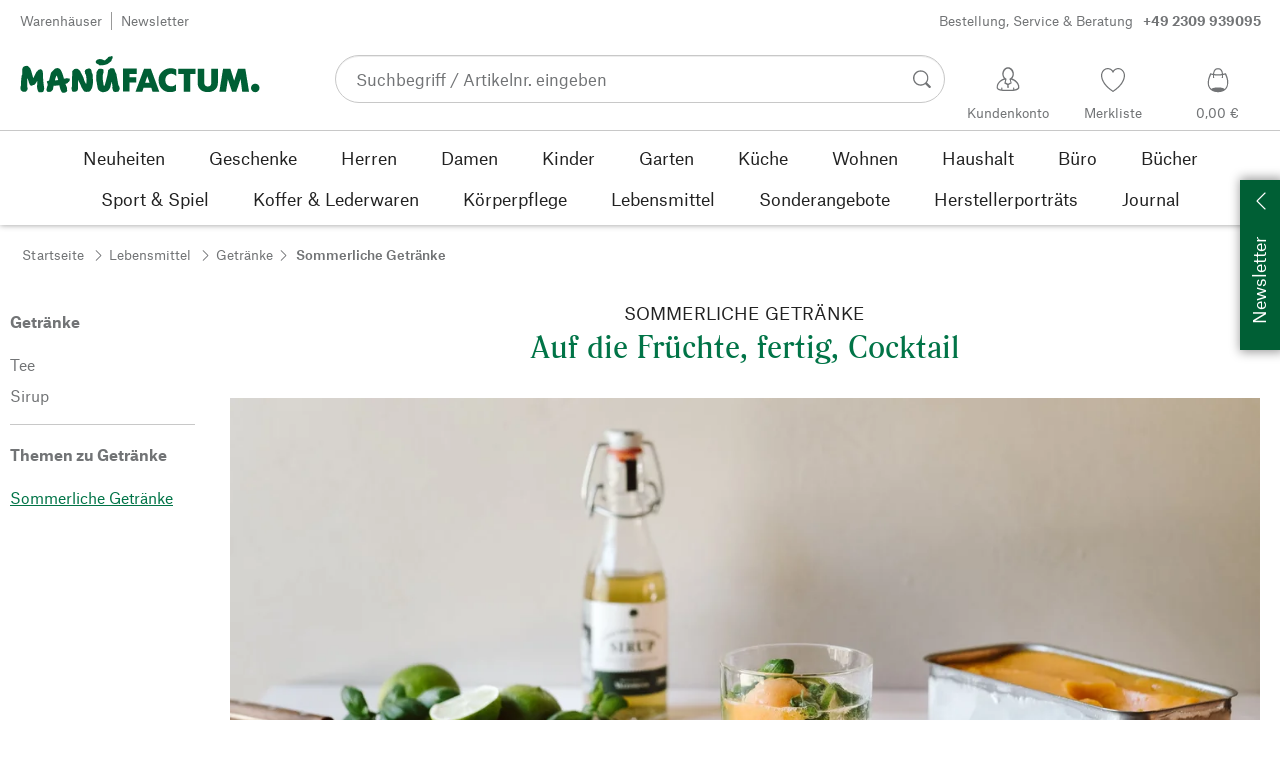

--- FILE ---
content_type: text/html; charset=utf-8
request_url: https://de.manufactum.com/sommerliche-getraenke-c200798/
body_size: 56426
content:
<!DOCTYPE html>
      <html lang="de" class="mf-noscript render-web mf-mac_os ">
        <head>
          <!--# block name="defaultfallback" --><!--# endblock -->
          <meta charSet="utf-8" />
          <meta http-equiv="X-UA-Compatible" content="IE=edge" />
          <title data-react-helmet="true">Sommerliche Getränke | Manufactum</title>
          <meta name="viewport" content="width=device-width, initial-scale=1" />
          <link rel="dns-prefetch" href="https://scripts.sirv.com" crossorigin />
          <link rel="dns-prefetch" href="https://assets.manufactum.de" crossorigin />
          <link rel="preconnect" href="https://scripts.sirv.com" crossorigin />
          <link rel="preconnect" href="https://assets.manufactum.de" crossorigin />
          <meta data-react-helmet="true" name="apple-mobile-web-app-title" content="manufactum"/><meta data-react-helmet="true" name="application-name" content="manufactum"/><meta data-react-helmet="true" name="msapplication-config" content="/sell/static/manufactum/meta/browserconfig.xml"/><meta data-react-helmet="true" name="theme-color" content="#ffffff"/><meta data-react-helmet="true" name="description" content="Sommerliche Getränke bei Manufactum · Produkte aus klassischem Material · Sorgsam ausgewählt · Bewusst gekauft · Langlebig und reparierbar"/><meta data-react-helmet="true" name="robots" content="noindex,follow"/><meta data-react-helmet="true" property="og:site_name" content="manufactum"/><meta data-react-helmet="true" property="og:title" content=""/><meta data-react-helmet="true" property="og:type" content="website"/><meta data-react-helmet="true" property="og:description" content="Sommerliche Getränke bei Manufactum · Produkte aus klassischem Material · Sorgsam ausgewählt · Bewusst gekauft · Langlebig und reparierbar"/><meta data-react-helmet="true" property="og:url" content="https://de.manufactum.com/sommerliche-getraenke-c200798/"/><meta data-react-helmet="true" property="og:image" content="https://assets.manufactum.de/c/manufactum/kampagnen/sommer/Sommerliche-Getraenke_Teaser_2.jpg"/><meta data-react-helmet="true" property="og:image" content="https://assets.manufactum.de/c/logos-icons/Manufactum_Signet.jpg"/>
          <link data-react-helmet="true" rel="apple-touch-icon" sizes="180x180" href="/sell/static/manufactum/meta/apple-touch-icon.png"/><link data-react-helmet="true" rel="icon" sizes="32x32" href="/sell/static/manufactum/meta/favicon-32x32.png" type="image/png"/><link data-react-helmet="true" rel="icon" sizes="16x16" href="/sell/static/manufactum/meta/favicon-16x16.png" type="image/png"/><link data-react-helmet="true" rel="manifest" href="/sell/static/manufactum/meta/site.webmanifest"/><link data-react-helmet="true" rel="mask-icon" href="/sell/static/manufactum/meta/safari-pinned-tab.svg" color="#005131"/><link data-react-helmet="true" rel="shortcut icon" href="/sell/static/manufactum/meta/favicon.ico"/><link data-react-helmet="true" rel="canonical" href="https://de.manufactum.com/sommerliche-getraenke-c200798/"/>
          <script data-react-helmet="true" type="application/ld+json">{"itemListElement":[{"position":1,"item":{"name":"Lebensmittel","@id":"/lebensmittel-c172112/"},"@type":"ListItem"},{"position":2,"item":{"name":"Getränke","@id":"/getraenke-c198751/"},"@type":"ListItem"},{"position":3,"item":{"name":"Sommerliche Getränke","@id":"/sommerliche-getraenke-c200798/"},"@type":"ListItem"}],"@context":"http://schema.org","@type":"BreadcrumbList"}</script>
          
          <script>if(!!window.MSInputMethodContext && !!document.documentMode) {
  document.documentElement.classList.add('mf-ie11');
}</script>
          <link data-chunk="category-page" rel="preload" as="style" href="/sell/static/manufactum/category-page.a79c70b21a37991db924.css">
<link data-chunk="search" rel="preload" as="style" href="/sell/static/manufactum/search.cac2bbf5b228d9d7908e.css">
<link data-chunk="pages" rel="preload" as="style" href="/sell/static/manufactum/pages.b2101fd56956340a77ca.css">
<link data-chunk="pages" rel="preload" as="script" href="/sell/static/manufactum/vendor-react.41e13b04760e9e33ef0f.js">
<link data-chunk="pages" rel="preload" as="script" href="/sell/static/manufactum/pages.ea7cff34ed14c13b6fa6.js">
<link data-chunk="search" rel="preload" as="script" href="/sell/static/manufactum/search.chunk.7f0f49fbc4a99edec740.js">
<link data-chunk="category-page" rel="preload" as="script" href="/sell/static/manufactum/vendors.chunk.4908cb56ad3115f018f2.js">
<link data-chunk="category-page" rel="preload" as="script" href="/sell/static/manufactum/9.chunk.713067bc64cf8b350c3c.js">
<link data-chunk="category-page" rel="preload" as="script" href="/sell/static/manufactum/category-page.chunk.362f052c603801e5a961.js">
          <link data-chunk="pages" rel="stylesheet" href="/sell/static/manufactum/pages.b2101fd56956340a77ca.css">
<link data-chunk="search" rel="stylesheet" href="/sell/static/manufactum/search.cac2bbf5b228d9d7908e.css">
<link data-chunk="category-page" rel="stylesheet" href="/sell/static/manufactum/category-page.a79c70b21a37991db924.css">
          <script id="__LOADABLE_REQUIRED_CHUNKS__" type="application/json">[187,96,9,933]</script><script id="__LOADABLE_REQUIRED_CHUNKS___ext" type="application/json">{"namedChunks":["search","category-page"]}</script>
<script async data-chunk="pages" src="/sell/static/manufactum/vendor-react.41e13b04760e9e33ef0f.js"></script>
<script async data-chunk="pages" src="/sell/static/manufactum/pages.ea7cff34ed14c13b6fa6.js"></script>
<script async data-chunk="search" src="/sell/static/manufactum/search.chunk.7f0f49fbc4a99edec740.js"></script>
<script async data-chunk="category-page" src="/sell/static/manufactum/vendors.chunk.4908cb56ad3115f018f2.js"></script>
<script async data-chunk="category-page" src="/sell/static/manufactum/9.chunk.713067bc64cf8b350c3c.js"></script>
<script async data-chunk="category-page" src="/sell/static/manufactum/category-page.chunk.362f052c603801e5a961.js"></script>
          <style>html { -webkit-text-size-adjust: 100%; }</style>
        </head>
        <body>
          <div id="sell-root"><div id="appRoot" class="mf-dNwSpWTV"><div class="visuallyHidden" aria-live="polite" aria-atomic="true"></div><div class="visuallyHidden" aria-live="assertive" aria-atomic="true"></div><span id="top" tabindex="-1"></span><a class="mf-KbPy1lFw" href="#content">Zum Inhalt springen</a><div class="root" data-test-offcanvas="true" data-test-offcanvas-state="false" headerText="Menü" headerCloseLabel="Schließen"><div class="mf-qXnCpCGF" role="dialog" aria-modal="true" aria-labelledby="offCanvasNavigationHeader"><header class="mf-oOwNyna5"><div class="mf-OCgsjEdI"><span id="offCanvasNavigationHeader" class="mf-hzTZR32z mf-K2EYXkQ8 mf-cUr2rXrq">Menü</span></div></header><div class="mf-cmF2Htqd"></div></div></div><div class="mf-n2BypCIo"><header class="mf-mslNP4J_" data-test-sell-header="true"><div class="mf-GZx5qB3M" data-test-sell-banner="true"><div class="mf-Vb9TM9T0"><div class="mf-W3GDP1Mf"><ul class="mf-dHEsJuMh"><li class="mf-CQIRYftm"><small class="mf-qTdvruCH"><a class="mf-voJwC7go" data-prio2="true" href="/manufactum-warenhaeuser-c199341/">Warenhäuser</a></small></li><li class="mf-CQIRYftm"><small class="mf-qTdvruCH"><a class="mf-voJwC7go" data-prio2="true" href="/newsletter-anmelden-c201039/">Newsletter</a></small></li></ul><div class="mf-EXsILk6a"><ul class="mf-dHEsJuMh"><li class="mf-CQIRYftm"><small class="mf-qTdvruCH"><a class="mf-voJwC7go" data-prio2="true" href="/kontakt-c199446/">Bestellung, Service &amp; Beratung<span class="mf-MABxgEIs">+49 2309 939095</span></a></small></li></ul></div></div></div></div><div class="mf-KEgbD2_n" data-test-sell-head-main="true"><div class="mf-ggCOddfa"><a href="/sitemap-c199459/" aria-haspopup="true" aria-expanded="false" aria-label="Menü" data-test-sell-menu-icon="true"><svg class="mf-uhntC1Gy mf-MhmRDaji" viewBox="0 0 28 28" width="24" height="24"><rect y="13.05" width="27.51" height="1.49"></rect><rect y="19.05" width="27.51" height="1.49"></rect><rect x="0.04" y="25.05" width="27.51" height="1.49"></rect><path d="M4.3,9L2.4,3.4h0V9h-1V2.3H3L4.9,7.6h0L6.8,2.3H8.4V9H7.3V3.4h0L5.3,9h-1Z" transform="translate(-0.2 -0.5)"></path><path d="M13.4,9H9.6V2.3h3.8V3.2H10.7V5h2.5V6H10.7V8.1h2.7V9Z" transform="translate(-0.2 -0.5)"></path><path d="M20,9H18.7L15.4,3.7h0V4c0,0.6.1,1.1,0.1,1.6V9h-1V2.3h1.3L19,7.6h0V2.3h1V9Z" transform="translate(-0.2 -0.5)"></path><path d="M26.6,2.3V6.6a2.77,2.77,0,0,1-.3,1.3,2,2,0,0,1-.9.9,3.19,3.19,0,0,1-1.4.3,2.35,2.35,0,0,1-1.9-.7,2.14,2.14,0,0,1-.7-1.8V2.3h1.1V6.5a1.34,1.34,0,0,0,.4,1.2,2.14,2.14,0,0,0,1.2.4,1.43,1.43,0,0,0,1.6-1.6V2.3h0.9Z" transform="translate(-0.2 -0.5)"></path><path d="M22.5,1A0.52,0.52,0,0,1,22.7.6a0.85,0.85,0,0,1,.8,0,0.48,0.48,0,0,1,.1.4,0.48,0.48,0,0,1-.1.4,0.48,0.48,0,0,1-.4.1,0.6,0.6,0,0,1-.4-0.1A0.34,0.34,0,0,1,22.5,1Zm1.8,0A0.52,0.52,0,0,1,24.5.6a0.85,0.85,0,0,1,.8,0,0.48,0.48,0,0,1,.1.4,0.52,0.52,0,0,1-.2.4,0.48,0.48,0,0,1-.4.1,0.6,0.6,0,0,1-.4-0.1A0.48,0.48,0,0,1,24.3,1Z" transform="translate(-0.2 -0.5)"></path></svg></a></div><div class="mf-bRtC8ksy"><div class="mf-xZH3FAgX"><a href="/" class="mf-b5WLenbj" data-test-sell-logo="true"><div class="mf-XtFYcKen"><svg xmlns="http://www.w3.org/2000/svg" viewBox="0 0 270 46" aria-label="Manufactum Startseite"><path style="fill:#005f35" d="M98.2 5.9c1-1 1-1.6 3-2 .3 0 .6.2.8.1.8-.4 2-1.4 2.2.5.2 2.6-1.4 2.3-1.1 3.8.1.6-2.8 2.8-4.1 3.7-1.3.9-4.1 1.5-5.8 1.7 0 0-2.7.2-3.2.2-.8.1-.9-.5-1.7-1 0 0-1.9-.7-2.5-1.4-.4-.5-.8-1.7-.6-2.1.3-.4 1.2-2 2.3-2.1.5 0 1.5-.6 2-.5.5 0 3.3.1 4.8 1.3.4.3 1 .2 1.3 0 .6-.3 1.6-1.3 2.6-2.2zm166.5 28.5c-2.6 0-4.8 2.1-4.8 4.8 0 2.6 2.1 4.8 4.8 4.8 2.6 0 4.8-2.1 4.8-4.8s-2.1-4.8-4.8-4.8zM8 14.4c-1.1-.1-2.6.3-3.4.7S3 16.3 2.7 17.5c-.4 1.3-.2 5.7-.2 6.4-.1.8-.5.5-.6 1.5-.7 3.4-.8 7.8-.9 11.1 0 .5-.5 1-.5 1.4v.7c0 1.2.2 2.6.3 3s.5.7 1.1.9c.2.1.5.7.8.8 1.4.3 3 .4 3.5.2.8-.2 2.4-2.4 2.4-3.2S8 38 8.1 36.4c.1-1.6.1-6.8.2-8.4 0-.2.1-.1.1-.1.4.8 1.3 4.9 2.1 6.6.5 1.1 1 2 1.8 2.2.6.2 1.9-.5 2.3-.7.4-.2 1 0 1.4-.2 1.2-.9 2.5-3 3.2-4.4.1-.1.1-.1.2 0 .1 1 0 2.7-.2 5.1s.4 4.2.5 4.9c.2.7.7 1.6 1.2 2.3s3.9.6 4.9-.1c.5-.4.9-1 .9-1.6 0-1 .6-1.4.5-2.5-.8-4.7-1.4-10.5-1.4-15.4 0-2.5-.4-4.3-.7-4.5-.7-.5-.7-1.2-1.4-1.4-.7-.2-2.2.4-3 .8-.6.3-.9 1-1.2 1.4-.2.3-.7.3-1 .8-.8 1.2-2.5 5-3.5 7-.1.1-.2.2-.2 0-.7-2.9-2.4-9-3.4-11-.2-.6-1-.7-1.2-1.1-.3-.4-.9-1.6-2.2-1.7zm64.5 17c-.5-1-.7-2.7-1.1-3.7-1.4-3.3-2.9-5.2-3.6-7.1-.5-1.3-2.1-2.3-3.4-2.9-.6-.3-2-.1-3.3.4-.4.1-.7.8-1 1-.7.4-1.2.9-1.4 1.5 0 1.5-.2 13.2-.3 17 0 .6-.3.8-.4 1.2-.1 1.3.4 3.8.8 4.3.5.5 3.4.6 5-.2.4-.2.7-.6.8-1s.5-.5.5-1.2c.1-2.4 0-8.5.2-10.3 0-.1.1-.1.1 0 .3 1.2 1.7 3.1 2.7 5.2.5 1 .5 1.8 1 2.7 1.4 2.6 2.7 4.5 3.3 4.9 1 .7 5.8.6 6.6-.6.4-.5 1.9-3 2.1-3.7.6-2.8 1.4-5.5 1-8.4-.4-2.4.1-4.6-.5-7-.1-.4-.5-.6-.7-1.1-.5-1.9-.3-4.3-2.4-5-1-.4-4.7.7-5.3 1.9-.4.7-.3 2.3 0 3.6.2.7.5.7.7 1.2 1 2.6 1.2 8.6.5 10.7-1.1-1.8-1.9-3.4-1.9-3.4zm50.6 1.8h7.6v-5.9h-7.6v-3.7h8.3v-6.1H116v25.8h7.1V33.2zm20.1-7.2l2.6 7.4h-5l2.4-7.4zM130 43.4h7.6L139 39h8.7l1.4 4.4h7.6l-9.5-25.8h-7.6L130 43.4zm45.7-25c-1.8-1-4.6-1.4-7.1-1.3-5.1.2-12.8 4.4-12.7 13.5.1 7.8 5.4 13.4 12.7 13.3 3.1 0 5-.4 7-1.7v-7.1c-1.4 1.2-2.8 2.3-5.1 2.3-3.2 0-7-1.5-7-6.9-.1-5 3.6-7.2 6.9-7.2 2.2 0 4.5 1.7 5.3 2.5v-7.4zm15.8 5.3h6v-6.1h-19.4v6.1h6.1v19.7h7.3V23.7zm19.8 20.2c6.4 0 11.4-3.8 11.4-10.5V17.6h-7.4V33c0 3.8-2.2 4.5-4 4.5s-4-.7-4-4.5V17.6h-7.4v15.9c0 7 5 10.4 11.4 10.4zm20.5-.5l2.1-14 4.7 14h4.7l4.9-14.2 1.8 14.2h7.7l-4.2-25.8h-8.2L241 31.1l-4.3-13.5h-8.2l-4.2 25.8h7.5zM87.5 39.8c.5 1.6 2.1 3.4 4.9 4.1 1.9.4 6.5-.6 7.7-2.8.4-.7.9-1.2 1.5-2.7.2-.5.4-1.9.5-2.4.6-1.7.8-3 1-3.5 0-.1.1-.1.2 0 .1.2.3 2.3.7 4.7.1.4-.2 1.3-.1 1.9.2 1.2.7 3.2 1.1 3.7s1 .9 2 .9c.9 0 2.7-.1 3.6-.4.6-.2 1-2.1 1.4-2.6.4-.4 0-1.8-.4-3.1-.2-.7-.7-1-.9-1.6-.5-1.7-1.4-8.1-2.3-12.4-.2-.8-1.5-2.8-1.6-3.7-.1-.8-.8-2.2-1.3-2.5-1.1-.6-3.6-.3-3.9-.2-.7.2-.5 1-1.4 1.3-.6.2-1 .7-1.1 1.2-.2 1.6-.4 3.1-.7 4.7-.7 3.5-2.9 11.1-3.1 12-.2.6-1.1.5-1.2-.2-.2-1.6-.7-3.9-.9-5.8-.1-1.5-.2-6.8.3-7.2s.6-4.2.2-4.8c-.5-.7-4.2-1-5.4-.3-.2.1-.8.7-1 1.4-.2.7-1 1-1.1 1.8-.3 2.2-.5 6-.5 8.2 0 .8.2 1.4.3 2.2.6 2.6 1.1 6.9 1.5 8.1zM49.4 28.9c2.2-.5 3.7-.6 3.9-.6.5 0 .6.5 1.2.4.5 0 1-.3 1.2 0 .3.4.4 1.1.2 1.8-.4 1.4-.8 1.7-1.7 2.3-.3.2-.2.7-.7 1-.7.3-1.6.7-2.4.9.3 1.1 1.1 2.6 1.8 4.4.2.7-.2.9 0 1.9.2.7.2 1.7-.2 2.1-.7 1.1-3.1 1.6-4 1.6-.8 0-1.4-.2-2.4-1.8-.7-1.1-1.4-3.7-2.1-6.7-1.6.2-3.1.4-4.4.5-.7 0-1.3.1-2 .1-.4 2.1-.7 3.8-.9 4.3-.3 1-1.1.7-1.6 1.9-.3.7-4.4 1-5 0-.5-.8-.5-1.7-.4-2.7.2-1.3.7-2.7 1.1-4 0-.2.1-.4.2-.6-.3-.5-.5-1-.4-1.5 0-.7-.7-.9-.6-1.8 0-.8 1.5-1.4 2.2-1.4h.2c.9-3.3 1.6-6.1 2-7.9.5-2.4 1.8-2 2.8-3.6.5-.7 1.4-1.6 2.2-2 1.6-.8 3.5-.8 5 .2 2.6 1.9 4.8 11.2 4.8 11.2zm-6.5 1.4c-.6-2.4-1.2-4.4-1.7-5.1-.7.9-1.4 3.1-2 5.6 1.3-.1 2.5-.3 3.7-.5z"></path></svg></div></a></div></div><div class="mf-nVDdqQBA mf-o6nKlqlv"><div class="mf-foihCvPk" data-test-sell-search-box="true"><form method="GET" action="/suche/" role="search" data-test-sell-search-form="true"><div class="mf-rsjRM5E1"><div class="mf-a5uaQo1M"><label class="mf-iwiiAwA4" for="searchbar-0bb54d6e-cef4-46ba-a440-3c4bc9db4ed7">Suchbegriff / Artikelnr. eingeben</label><input aria-autocomplete="list" aria-controls="searchform-4a1bc04a-afc8-40ff-a22a-5a04d0d74f08" data-test-sell-search-input="true" id="searchbar-0bb54d6e-cef4-46ba-a440-3c4bc9db4ed7" autoComplete="off" class="mf-yNalz9TN" name="q" placeholder="Suchbegriff / Artikelnr. eingeben" type="text" value=""/><button class="mf-C1GbQQfw" type="submit" data-test-sell-search-input-submit="true"><span class="mf-pkuBFUqK"><svg class="mf-uhntC1Gy mf-v74eHooM alt" viewBox="0 -0.3 22 22" width="24" height="24" aria-label="Suchen"><title>Suchen</title><path d="M21.4,19.4l-4.3-4.3c0,0,0,0-0.1-0.1c1.1-1.6,1.8-3.5,1.8-5.5c0-5.2-4.2-9.4-9.4-9.4c-5.2,0-9.4,4.2-9.4,9.4c0,5.2,4.2,9.4,9.4,9.4c2.1,0,4-0.7,5.6-1.9c0,0,0,0,0,0l4.3,4.3c0.6,0.6,1.4,0.6,1.9,0.1l0.2-0.2C22.1,20.8,22,20,21.4,19.4zM1.7,9.5c0-4.3,3.5-7.8,7.8-7.8s7.8,3.5,7.8,7.8c0,4.3-3.5,7.8-7.8,7.8S1.7,13.9,1.7,9.5z"></path></svg></span></button></div></div><div class="mf-tR_jqUZN mf-G7LAUrYP" id="searchform-4a1bc04a-afc8-40ff-a22a-5a04d0d74f08" data-test-sell-search-history-container="true"></div><div class="mf-bzs0GGov mf-G7LAUrYP" id="searchform-4a1bc04a-afc8-40ff-a22a-5a04d0d74f08" data-test-sell-search-suggestions-container="true"></div></form></div></div><div class="mf-Br8NGPey" data-test-sell-my-account="true"><a data-test-stelar-header-account="inactive" class="mf-Q4GYGz1x" href="/kundenkonto"><svg class="mf-tPpZtf4x mf-yMMx2xRM" viewBox="0 0 36 36" width="36" height="36"><path d="M22.2 15.5c1.1-1.2 1.7-2.8 1.7-4.6 0-3.7-2.6-6.7-5.8-6.7-3.2-.1-5.8 2.9-5.8 6.6 0 1.9.6 3.5 1.6 4.7-4.3 1.3-7.3 5.2-7.3 8.7 0 3.6 5.1 3.9 11.4 3.9 6.3.1 11.4-.5 11.4-3.9 0-3.5-2.9-7.4-7.2-8.7zm-8.6-4.3c0-2.7 1.9-5.5 4.4-5.5 2.4 0 4.5 2.8 4.5 5.5 0 1.7-.8 3.1-2 4-.5.2-1.1.5-1.1 1.1 0 .2.3.5.4.7l.7 2.5-2.5 1.2-2.3-1.2.6-2.6c0-.1.3-.4.3-.6 0-.5-.6-.9-1-1.1-1.2-.9-2-2.4-2-4zm12 14.9c-.2.1-.8.2-1.3.3l-.1-1.5c0-.2-.2-.4-.5-.4h-.2c-.2 0-.4.2-.4.5l.1 1.6c-1.5.1-3.2.2-5.1.2-1.9 0-4.1-.1-5.8-.2l.1-1.5c.1-.3-.1-.5-.4-.5h-.2c-.3-.1-.5.1-.5.4l-.1 1.5c-.3-.1-.7-.2-.8-.2-1.5-.4-2.6-.9-2.6-2 0-3.2 2.7-6.3 6.3-7.4 0 0 .9-.2 1 0 .1.2-.8 3.5-.8 3.5l3 1.7v2.2c0 .5.2.8.7.8h.1c.5-.1.7-.3.7-.9l-.2-2.1 3.1-1.9s-.8-2.7-.8-3.3c0-.2.9 0 .9 0 3.6 1.1 6.2 4.2 6.3 7.2 0 .8-1 1.6-2.5 2z"></path></svg><span class="mf-xx3TiJq6">Kundenkonto</span></a></div><div class="mf-nxOFCFC1" data-test-sell-mini-notepad="true"><a data-test-stelar-header-wishlist="inactive" class="mf-Q4GYGz1x" href="/merkliste"><svg viewBox="-6 -7 36 36" width="36" height="36" class="mf-yMMx2xRM"><path d="M11.7,23.9C1.1,17,0,10.1,0,7.5C0,3.4,3,0,6.8,0c2,0,3.9,1,5.1,2.6L12,2.7l0.1-0.1C13.4,1,15.3,0,17.2,0 C20.9,0,24,3.4,24,7.5c0,2.6-1.1,9.5-11.7,16.4L12,24.1L11.7,23.9z M6.8,1.2C3.7,1.2,1.2,4,1.2,7.5c0,5,4,10.6,10.7,15.1l0.1,0.1 l0.1-0.1c6.7-4.5,10.7-10.1,10.7-15.1c0-3.5-2.5-6.3-5.6-6.3c-1.9,0-3.7,1.1-4.7,3l-0.5,1l-0.5-1C10.5,2.3,8.7,1.2,6.8,1.2z"></path></svg><span class="mf-xx3TiJq6">Merkliste</span></a></div><div class="mf-u1uFIXXK" data-test-sell-mini-cart="true"><a data-test-stelar-header-basket="inactive" class="mf-Q4GYGz1x mf-5kNdmZ06" href="/warenkorb"><svg class="mf-Qyn0PGzU mf-yMMx2xRM" viewBox="0 0 36 36" width="36" height="36"><g><path d="M18 29.2c5.6 0 11-2.7 10.2-11.7-.3-3.3-2.1-6.8-2.4-7.4-.8.3-1.8.5-2.8.7-.3-3.3-1.6-5.7-5-5.7-3.3 0-4.6 2.4-5 5.7-1-.1-1.9-.3-2.7-.6-.5.8-1.9 4.2-2.4 7.4C6.6 26 12.4 29.2 18 29.2zm0-22.9c2.6 0 3.6 2 3.9 4.7-1.2.2-2.5.3-3.9.3-1.3 0-2.7-.1-3.9-.3.3-2.7 1.4-4.7 3.9-4.7zM9 18.1c.4-2.8 1.7-5.7 2.1-6.4.6.1 1.2.3 1.8.4v.7c0 .7 0 1.4.1 2.1h1.2c-.1-.7-.2-1.4-.2-2.2v-.4c1.2.2 2.6.3 4 .3s2.7-.1 3.9-.3v.4c0 .8 0 1.5-.1 2.2H23c.1-.7.1-1.4.1-2.1v-.7c.7-.2 1.3-.3 1.9-.5.3.5 1.8 3.5 2.1 6.5.4 3.9-.7 6.4-2.5 7.9-.6-.9-3.4-1.6-6.6-1.6-3.1 0-5.8.6-6.5 1.5-1.9-1.5-3.1-4.1-2.5-7.8z"></path></g></svg><span class="mf-xx3TiJq6">0,00 €</span></a></div><div class="mf-uNeZULYn" data-test-sell-navigation="true"><nav data-test-sell-flyout-navigation="true" aria-label="Hauptmenü" class=""><ul class="mf-m1HFoIcf mf-jkWbEZQT"><li class="mf-_RqMt9TL mf-mmCbxmgi"><div class="mf-YeUvJyE0"><a data-test-sell-flyout-toplevellink="true" href="/neuheiten-c198241/" class="mf-sJUqPhQo"><span>Neuheiten</span></a></div></li><li class="mf-_RqMt9TL mf-mmCbxmgi"><div class="mf-YeUvJyE0"><a data-test-sell-flyout-toplevellink="true" href="/geschenke-c199132/" class="mf-sJUqPhQo"><span>Geschenke</span></a></div></li><li class="mf-_RqMt9TL mf-mmCbxmgi"><div class="mf-YeUvJyE0"><a data-test-sell-flyout-toplevellink="true" href="/herren-c194451/" class="mf-sJUqPhQo"><span>Herren</span></a></div></li><li class="mf-_RqMt9TL mf-mmCbxmgi"><div class="mf-YeUvJyE0"><a data-test-sell-flyout-toplevellink="true" href="/damen-c194472/" class="mf-sJUqPhQo"><span>Damen</span></a></div></li><li class="mf-_RqMt9TL mf-mmCbxmgi"><div class="mf-YeUvJyE0"><a data-test-sell-flyout-toplevellink="true" href="/kinder-c198636/" class="mf-sJUqPhQo"><span>Kinder</span></a></div></li><li class="mf-_RqMt9TL mf-mmCbxmgi"><div class="mf-YeUvJyE0"><a data-test-sell-flyout-toplevellink="true" href="/garten-c172792/" class="mf-sJUqPhQo"><span>Garten</span></a></div></li><li class="mf-_RqMt9TL mf-mmCbxmgi"><div class="mf-YeUvJyE0"><a data-test-sell-flyout-toplevellink="true" href="/kueche-c198745/" class="mf-sJUqPhQo"><span>Küche</span></a></div></li><li class="mf-_RqMt9TL mf-mmCbxmgi"><div class="mf-YeUvJyE0"><a data-test-sell-flyout-toplevellink="true" href="/wohnen-c198753/" class="mf-sJUqPhQo"><span>Wohnen</span></a></div></li><li class="mf-_RqMt9TL mf-mmCbxmgi"><div class="mf-YeUvJyE0"><a data-test-sell-flyout-toplevellink="true" href="/haushalt-c202241/" class="mf-sJUqPhQo"><span>Haushalt</span></a></div></li><li class="mf-_RqMt9TL mf-mmCbxmgi"><div class="mf-YeUvJyE0"><a data-test-sell-flyout-toplevellink="true" href="/buerobedarf-c175242/" class="mf-sJUqPhQo"><span>Büro</span></a></div></li><li class="mf-_RqMt9TL mf-mmCbxmgi"><div class="mf-YeUvJyE0"><a data-test-sell-flyout-toplevellink="true" href="/buecher-c172709/" class="mf-sJUqPhQo"><span>Bücher</span></a></div></li><li class="mf-_RqMt9TL mf-mmCbxmgi"><div class="mf-YeUvJyE0"><a data-test-sell-flyout-toplevellink="true" href="/sport-spiel-c189822/" class="mf-sJUqPhQo"><span>Sport &amp; Spiel</span></a></div></li><li class="mf-_RqMt9TL mf-mmCbxmgi"><div class="mf-YeUvJyE0"><a data-test-sell-flyout-toplevellink="true" href="/koffer-lederwaren-c175685/" class="mf-sJUqPhQo"><span>Koffer &amp; Lederwaren</span></a></div></li><li class="mf-_RqMt9TL mf-mmCbxmgi"><div class="mf-YeUvJyE0"><a data-test-sell-flyout-toplevellink="true" href="/koerperpflege-c172436/" class="mf-sJUqPhQo"><span>Körperpflege</span></a></div></li><li class="mf-_RqMt9TL mf-mmCbxmgi"><div class="mf-YeUvJyE0"><a data-test-sell-flyout-toplevellink="true" href="/lebensmittel-c172112/" class="mf-sJUqPhQo"><span>Lebensmittel</span></a></div></li><li class="mf-_RqMt9TL mf-mmCbxmgi"><div class="mf-YeUvJyE0"><a data-test-sell-flyout-toplevellink="true" href="/sonderangebote-c189274/" class="mf-sJUqPhQo"><span>Sonderangebote</span></a></div></li><li class="mf-_RqMt9TL mf-mmCbxmgi"><div class="mf-YeUvJyE0"><a data-test-sell-flyout-toplevellink="true" href="/herstellerportraets-c199727/" class="mf-sJUqPhQo"><span>Herstellerporträts</span></a></div></li><li class="mf-_RqMt9TL mf-mmCbxmgi"><div class="mf-YeUvJyE0"><a data-test-sell-flyout-toplevellink="true" href="/journal-c199429/" class="mf-sJUqPhQo"><span>Journal</span></a></div></li></ul></nav></div><div class="mf-nVDdqQBA mf-ysJcJa72"><div class="mf-foihCvPk" data-test-sell-search-box="true"><form method="GET" action="/suche/" role="search" data-test-sell-search-form="true"><div class="mf-rsjRM5E1"><div class="mf-a5uaQo1M"><label class="mf-iwiiAwA4" for="searchbar-c5ba5883-4bd8-4ff8-ba57-200d6fdf8c23">Suchbegriff / Artikelnr. eingeben</label><input aria-autocomplete="list" aria-controls="searchform-edda1758-b095-4b68-bbce-3606fd58f4e1" data-test-sell-search-input="true" id="searchbar-c5ba5883-4bd8-4ff8-ba57-200d6fdf8c23" autoComplete="off" class="mf-yNalz9TN" name="q" placeholder="Suchbegriff / Artikelnr. eingeben" type="text" value=""/><button class="mf-C1GbQQfw" type="submit" data-test-sell-search-input-submit="true"><span class="mf-pkuBFUqK"><svg class="mf-uhntC1Gy mf-v74eHooM alt" viewBox="0 -0.3 22 22" width="24" height="24" aria-label="Suchen"><title>Suchen</title><path d="M21.4,19.4l-4.3-4.3c0,0,0,0-0.1-0.1c1.1-1.6,1.8-3.5,1.8-5.5c0-5.2-4.2-9.4-9.4-9.4c-5.2,0-9.4,4.2-9.4,9.4c0,5.2,4.2,9.4,9.4,9.4c2.1,0,4-0.7,5.6-1.9c0,0,0,0,0,0l4.3,4.3c0.6,0.6,1.4,0.6,1.9,0.1l0.2-0.2C22.1,20.8,22,20,21.4,19.4zM1.7,9.5c0-4.3,3.5-7.8,7.8-7.8s7.8,3.5,7.8,7.8c0,4.3-3.5,7.8-7.8,7.8S1.7,13.9,1.7,9.5z"></path></svg></span></button></div></div><div class="mf-tR_jqUZN mf-G7LAUrYP" id="searchform-edda1758-b095-4b68-bbce-3606fd58f4e1" data-test-sell-search-history-container="true"></div><div class="mf-bzs0GGov mf-G7LAUrYP" id="searchform-edda1758-b095-4b68-bbce-3606fd58f4e1" data-test-sell-search-suggestions-container="true"></div></form></div></div></div></header><div><div aria-hidden="true" class="mf-ceZ3vJ2p" data-test-stelar-overlay-background="true"></div><div aria-hidden="true" class="mf-mYCtuieo"><div class="mf-_qrDIOj3" aria-hidden="true"></div></div></div><div class="mf-ssY_ApUE"><div data-test-sell-category-page="true" data-cookie-banner-area="false"><div class="mf-lcPi8Yx_" data-test-sell-breadcrumb="true"><nav aria-label="Breadcrumb" class="mf-vIdadmGd"><ul class="mf-UgpUpkcn"><li class="mf-_6ZPSxXi"><small class="mf-hzTZR32z mf-depXjb_l"><span class="mf-h_EFCIsy"><a class="" data-prio2="true" href="/" rel="index">Startseite</a></span></small></li><li class="mf-_6ZPSxXi"><small class="mf-hzTZR32z mf-depXjb_l"><span class="mf-h_EFCIsy"><span class="mf-kYqP7xpa"><svg class="mf-uhntC1Gy mf-vNJdx8BK" viewBox="0 0 12 22" width="24" height="24"><path d="M11.3,10.3L11.3,10.3L1.7,0.7c-0.3-0.3-0.7-0.3-1,0L0.7,0.8c-0.3,0.3-0.3,0.7,0,1L9.9,11l-9.2,9.2c-0.3,0.3-0.3,0.7,0,1l0.1,0.1c0.3,0.3,0.7,0.3,1,0l9.6-9.6v0c0.2-0.2,0.3-0.4,0.3-0.7l0-0.1C11.6,10.7,11.5,10.5,11.3,10.3z"></path></svg></span><a class="" data-prio2="true" href="/lebensmittel-c172112/" rel="up up">Lebensmittel</a></span></small></li><li class="mf-_6ZPSxXi"><small class="mf-hzTZR32z mf-depXjb_l"><span class="mf-h_EFCIsy"><span class="mf-kYqP7xpa"><svg class="mf-uhntC1Gy mf-vNJdx8BK" viewBox="0 0 12 22" width="24" height="24"><path d="M11.3,10.3L11.3,10.3L1.7,0.7c-0.3-0.3-0.7-0.3-1,0L0.7,0.8c-0.3,0.3-0.3,0.7,0,1L9.9,11l-9.2,9.2c-0.3,0.3-0.3,0.7,0,1l0.1,0.1c0.3,0.3,0.7,0.3,1,0l9.6-9.6v0c0.2-0.2,0.3-0.4,0.3-0.7l0-0.1C11.6,10.7,11.5,10.5,11.3,10.3z"></path></svg></span><a class="" data-prio2="true" href="/getraenke-c198751/" rel="up">Getränke</a><span class="mf-kYqP7xpa mf-VTzhwLqs"><svg class="mf-uhntC1Gy mf-vNJdx8BK" viewBox="0 0 12 22" width="24" height="24"><path d="M11.3,10.3L11.3,10.3L1.7,0.7c-0.3-0.3-0.7-0.3-1,0L0.7,0.8c-0.3,0.3-0.3,0.7,0,1L9.9,11l-9.2,9.2c-0.3,0.3-0.3,0.7,0,1l0.1,0.1c0.3,0.3,0.7,0.3,1,0l9.6-9.6v0c0.2-0.2,0.3-0.4,0.3-0.7l0-0.1C11.6,10.7,11.5,10.5,11.3,10.3z"></path></svg></span></span></small></li><li class="mf-_6ZPSxXi last" aria-current="true"><small class="mf-hzTZR32z mf-depXjb_l"><span class="mf-uIXBvRQx">Sommerliche Getränke</span></small><small class="mf-hzTZR32z mf-depXjb_l"><span class="mf-OQqfTuwu"></span></small></li></ul></nav></div><div id="stickyBannerRoot" data-test-sell-stickybanner-root="true" class="mf-pmQOro8G"><div class="mf-Ti4yqxeq"><div class="mf-Ab0wfjnW"><button type="button" class="mf-M7TPhWhJ" aria-expanded="false" aria-controls="stickyBannerContent" data-test-sell-stickybanner-toggle-label="true"><span class="mf-AJZgELqQ"><svg class="mf-uhntC1Gy mf-v74eHooM" viewBox="0 0 12 22" width="24" height="24"><path d="m 0.875,10.3 0,0 9.6,-9.6 c 0.3,-0.3 0.7,-0.3 1,0 l 0,0.1 c 0.3,0.3 0.3,0.7 0,1 l -9.2,9.2 9.2,9.2 c 0.3,0.3 0.3,0.7 0,1 l -0.1,0.1 c -0.3,0.3 -0.7,0.3 -1,0 l -9.6,-9.6 0,0 c -0.2,-0.2 -0.3,-0.4 -0.3,-0.7 l 0,-0.1 c 0.1,-0.2 0.2,-0.4 0.4,-0.6 z"></path></svg></span><span class="mf-YwTNfWsE">Newsletter</span></button></div><div class="mf-s_FRKfiA mf-llmAwR3m" id="stickyBannerContent" aria-hidden="true"><button type="button" class="mf-pyNtteqF mf-llmAwR3m" aria-label="Schließen" data-test-sell-stickybanner-toggle-icon="true" tabindex="-1"><span><svg viewBox="0 0 24 24" width="20" height="20" class="mf-ssIOBb6s"><path d="M13.414 12L23.707 1.707A.999.999 0 1022.293.293L12 10.586 1.707.293A.999.999 0 10.293 1.707L10.586 12 .293 22.293a.999.999 0 101.414 1.414L12 13.414l10.293 10.293a.997.997 0 001.414 0 .999.999 0 000-1.414L13.414 12z"></path></svg></span></button><div class="mf-_vHgDqww"><div class="mf-mNAqE3JL" data-test-sell-stickybanner-content="true" tabindex="-1"><div class="mf-r2uCiMzj"><div class="mf-mVNA7ekq">10 €</div><div class="mf-rYO7P0Lt">Gutschein</div></div><div class="mf-t4seSKM1">Newsletter abonnieren und einen Gutschein über 10 € sichern<button type="button" class="mf-cGYgXRyZ mf-oR4LWWf2 mf-lOMfdWnz"><svg class="mf-uhntC1Gy mf-v74eHooM" viewBox="0 0 29 29" width="24" height="24" aria-label="Gutschein Konditionen"><title>Gutschein Konditionen</title><path d="M13.89 27.78A13.89 13.89 0 1 1 27.78 13.9a13.9 13.9 0 0 1-13.89 13.88m0-26.51A12.63 12.63 0 1 0 26.52 13.9 12.65 12.65 0 0 0 13.89 1.27"></path><path d="M12.75 6.462h2.27v2.27h-2.27zM12.75 12.796h2.27v9.08h-2.27z"></path></svg></button></div><a class="mf-rvAP3Son mf-R3vvTYVP mf-WV1dkIrz mf-C_8wJhga" href="/newsletter-anmelden-c201039/"><span class="mf-lHzPz8TD"><span class="mf-UpvG29mB">Jetzt anmelden</span></span></a></div><a class="mf-WBoNf3QV" data-test-sell-stickybanner-link="true" href="/newsletter-anmelden-c201039/" aria-hidden="true" tabindex="-1">Jetzt anmelden</a></div></div></div></div><main id="content" class="mf-bQiPcNox"><div class="mf-_X3RCDjw"><div><div class="mf-KEUmH1_B"><div class="mf-OdA55zwH"><label class="mf-NDgyzOxz mf-Fa4vgijC"><span class="mf-hzTZR32z mf-xPuHr8aN">Kategorie</span></label><div class="mf-cl2xy18p"><select data-test-sell-mobile-local-navi="true" aria-label="Kategorie" class="mf-C1KOShMV"><option value="preselect" data-test-sell-mobile-local-navi-title="true" selected="">Alle Kategorien</option><optgroup label="Getränke"><option value="/tee-c189650/" data-test-sell-local-navi-link="true">Tee</option><option value="/sirup-c202395/" data-test-sell-local-navi-link="true">Sirup</option></optgroup><optgroup label="Themen zu Getränke"><option value="/sommerliche-getraenke-c200798/" data-test-sell-local-navi-link="true">Sommerliche Getränke</option></optgroup></select></div></div><div aria-hidden="true" class="mf-CDLk0mrn" data-test-stelar-overlay-background="true"></div><div aria-hidden="true" class="mf-wcb257qN"><div aria-hidden="true" class="mf-SBX_slNw" data-test-sell-drawer="true"><div class="mf-XkbPHQUW" role="dialog" aria-modal="true" aria-labelledby="drawerTitle-6acd7e55-3bd7-4994-86e5-aa9628058879" data-test-stelar-drawer-content="true"><section class="mf-qNBTyoNk"><header class="mf-e4hIpl5u"><button type="button" aria-label="Zurück" class="mf-rymJz8hr" data-test-stelar-overlay-back-button="true"><svg class="mf-uhntC1Gy mf-fuwn4nBk" viewBox="0 0 12 22" width="24" height="24"><path d="m 0.875,10.3 0,0 9.6,-9.6 c 0.3,-0.3 0.7,-0.3 1,0 l 0,0.1 c 0.3,0.3 0.3,0.7 0,1 l -9.2,9.2 9.2,9.2 c 0.3,0.3 0.3,0.7 0,1 l -0.1,0.1 c -0.3,0.3 -0.7,0.3 -1,0 l -9.6,-9.6 0,0 c -0.2,-0.2 -0.3,-0.4 -0.3,-0.7 l 0,-0.1 c 0.1,-0.2 0.2,-0.4 0.4,-0.6 z"></path></svg></button><h2 id="drawerTitle-6acd7e55-3bd7-4994-86e5-aa9628058879" class="mf-vZywcKb7">Getränke</h2><button type="button" class="mf-KAekMrIW" aria-label="Schließen" data-test-stelar-overlay-close-button="true"><svg class="mf-uhntC1Gy mf-fuwn4nBk" viewBox="0 0 19 19" width="24" height="24"><path d="M9.5,8.4L1.8,0.7c-0.3-0.3-0.7-0.3-1,0L0.7,0.8c-0.3,0.3-0.3,0.7,0,1l7.7,7.7l-7.7,7.7c-0.3,0.3-0.3,0.7,0,1l0.1,0.1c0.3,0.3,0.7,0.3,1,0l7.7-7.7l7.7,7.7c0.3,0.3,0.7,0.3,1,0l0.1-0.1c0.3-0.3,0.3-0.7,0-1l-7.7-7.7l7.7-7.7c0.3-0.3,0.3-0.7,0-1l-0.1-0.1c-0.3-0.3-0.7-0.3-1,0L9.5,8.4z"></path></svg></button></header><div class="mf-jB3GviKf"><ul class="mf-LvRtHSfF" aria-labelledby="list-subheader-0"><li><a class="mf-VDDk82Kh" href="/tee-c189650/">Tee</a></li><li><a class="mf-VDDk82Kh" href="/sirup-c202395/">Sirup</a></li></ul><h2 class="mf-yHNhokIp" id="list-subheader-1">Themen zu Getränke</h2><ul class="mf-LvRtHSfF" aria-labelledby="list-subheader-1"><li><a class="mf-VDDk82Kh" href="/sommerliche-getraenke-c200798/">Sommerliche Getränke</a></li></ul></div></section></div></div></div></div><div class="mf-EeFWSeKP"><div class="mf-Lnccme47"><aside class="mf-KPR0dchN" data-test-sell-local-navi="true" aria-label="Unterkategorien"><span class="mf-hzTZR32z mf-cUr2rXrq"><header class="mf-_xMSvX5F" data-test-sell-local-navi-title="true"><a href="/getraenke-c198751/" data-prio2="true">Getränke</a></header></span><ul class="mf-yeCkuLiZ"><li><a href="/tee-c189650/" class="mf-UwVmE1zi" data-test-sell-local-navi-link="true"><span data-test-sell-local-navi-link-text="true">Tee</span></a></li><li><a href="/sirup-c202395/" class="mf-UwVmE1zi" data-test-sell-local-navi-link="true"><span data-test-sell-local-navi-link-text="true">Sirup</span></a></li></ul></aside></div></div></div><div><div class="mf-KEUmH1_B"></div><div class="mf-EeFWSeKP"><div class=""><aside class="mf-dVPzocGd" data-test-sell-local-navi="true"><span class="mf-hzTZR32z mf-cUr2rXrq"><header class="mf-_xMSvX5F" data-test-sell-local-navi-title="true"><a href="/getraenke-c198751/" data-prio2="true">Themen zu Getränke</a></header></span><ul class="mf-yeCkuLiZ"><li><a href="/sommerliche-getraenke-c200798/" class="mf-UwVmE1zi mf-Mn7bdY21" data-test-sell-local-navi-link="true"><span data-test-sell-local-navi-link-text="true">Sommerliche Getränke</span></a></li></ul></aside></div></div></div></div><div class="mf-Qz_IbqTD"><div data-test-sell-content-container="true" id="content-2330"><header class="mf-Lrghpz76 mf-_mnf_nDP" data-test-sell-element-headline="true"><p data-test-stelar-overline="true" class="mf-mG9HdhWR mf-cw2_DmSp">Sommerliche Getränke</p><h1 data-test-stelar-headline="true" class="mf-BksdUEaq mf-b5ydi6LZ mf-Xkf4V7Gp">Auf die Früchte, fertig, Cocktail</h1></header><div class="mf-drpBYlV_" data-test-sell-element-image="true"><div class="mf-zXqoOvNy mf-Flvl_uou mf-ZEV7N7FG"><div style="padding-top:72%" class="mf-X5FUKnqN mf-QG55hwFP"></div><div style="padding-top:44.99999999999999%" class="mf-X5FUKnqN mf-KdO4A5QZ"></div><picture><source media="all and (max-width: 499px)" sizes="100vw"/><img class="mf-IEYS_5r0" src="https://assets.manufactum.de/c/manufactum/kampagnen/kueche-genuss/Kueche-Genuss_Getraenke-ohne_Header_2000x900.jpg?profile=kurator_32" alt="Sommerliche Getränke" aria-hidden="true"/></picture><picture><source media="all and (max-width: 499px)" sizes="(min-width: 1500px) 1249.9995px, (min-width: 1250px) 83.3333vw, (min-width: 750px) 75vw, 100vw" srcSet="https://assets.manufactum.de/c/manufactum/kampagnen/kueche-genuss/Kueche-Genuss_Getraenke-ohne_Header_1200x864.jpg?profile=kurator_150 150w, https://assets.manufactum.de/c/manufactum/kampagnen/kueche-genuss/Kueche-Genuss_Getraenke-ohne_Header_1200x864.jpg?profile=kurator_200 200w, https://assets.manufactum.de/c/manufactum/kampagnen/kueche-genuss/Kueche-Genuss_Getraenke-ohne_Header_1200x864.jpg?profile=kurator_300 300w, https://assets.manufactum.de/c/manufactum/kampagnen/kueche-genuss/Kueche-Genuss_Getraenke-ohne_Header_1200x864.jpg?profile=kurator_400 400w, https://assets.manufactum.de/c/manufactum/kampagnen/kueche-genuss/Kueche-Genuss_Getraenke-ohne_Header_1200x864.jpg?profile=kurator_500 500w, https://assets.manufactum.de/c/manufactum/kampagnen/kueche-genuss/Kueche-Genuss_Getraenke-ohne_Header_1200x864.jpg?profile=kurator_750 750w, https://assets.manufactum.de/c/manufactum/kampagnen/kueche-genuss/Kueche-Genuss_Getraenke-ohne_Header_1200x864.jpg?profile=kurator_1000 1000w, https://assets.manufactum.de/c/manufactum/kampagnen/kueche-genuss/Kueche-Genuss_Getraenke-ohne_Header_1200x864.jpg?profile=kurator_1250 1250w, https://assets.manufactum.de/c/manufactum/kampagnen/kueche-genuss/Kueche-Genuss_Getraenke-ohne_Header_1200x864.jpg?profile=kurator_1500 1500w, https://assets.manufactum.de/c/manufactum/kampagnen/kueche-genuss/Kueche-Genuss_Getraenke-ohne_Header_1200x864.jpg?profile=kurator_2000 2000w, https://assets.manufactum.de/c/manufactum/kampagnen/kueche-genuss/Kueche-Genuss_Getraenke-ohne_Header_1200x864.jpg?profile=kurator_2500 2500w, https://assets.manufactum.de/c/manufactum/kampagnen/kueche-genuss/Kueche-Genuss_Getraenke-ohne_Header_1200x864.jpg?profile=kurator_3000 3000w"/><img class="mf-sFDDNkwU" src="https://assets.manufactum.de/c/manufactum/kampagnen/kueche-genuss/Kueche-Genuss_Getraenke-ohne_Header_2000x900.jpg?profile=kurator_1250" srcSet="https://assets.manufactum.de/c/manufactum/kampagnen/kueche-genuss/Kueche-Genuss_Getraenke-ohne_Header_2000x900.jpg?profile=kurator_150 150w, https://assets.manufactum.de/c/manufactum/kampagnen/kueche-genuss/Kueche-Genuss_Getraenke-ohne_Header_2000x900.jpg?profile=kurator_200 200w, https://assets.manufactum.de/c/manufactum/kampagnen/kueche-genuss/Kueche-Genuss_Getraenke-ohne_Header_2000x900.jpg?profile=kurator_300 300w, https://assets.manufactum.de/c/manufactum/kampagnen/kueche-genuss/Kueche-Genuss_Getraenke-ohne_Header_2000x900.jpg?profile=kurator_400 400w, https://assets.manufactum.de/c/manufactum/kampagnen/kueche-genuss/Kueche-Genuss_Getraenke-ohne_Header_2000x900.jpg?profile=kurator_500 500w, https://assets.manufactum.de/c/manufactum/kampagnen/kueche-genuss/Kueche-Genuss_Getraenke-ohne_Header_2000x900.jpg?profile=kurator_750 750w, https://assets.manufactum.de/c/manufactum/kampagnen/kueche-genuss/Kueche-Genuss_Getraenke-ohne_Header_2000x900.jpg?profile=kurator_1000 1000w, https://assets.manufactum.de/c/manufactum/kampagnen/kueche-genuss/Kueche-Genuss_Getraenke-ohne_Header_2000x900.jpg?profile=kurator_1250 1250w, https://assets.manufactum.de/c/manufactum/kampagnen/kueche-genuss/Kueche-Genuss_Getraenke-ohne_Header_2000x900.jpg?profile=kurator_1500 1500w, https://assets.manufactum.de/c/manufactum/kampagnen/kueche-genuss/Kueche-Genuss_Getraenke-ohne_Header_2000x900.jpg?profile=kurator_2000 2000w, https://assets.manufactum.de/c/manufactum/kampagnen/kueche-genuss/Kueche-Genuss_Getraenke-ohne_Header_2000x900.jpg?profile=kurator_2500 2500w, https://assets.manufactum.de/c/manufactum/kampagnen/kueche-genuss/Kueche-Genuss_Getraenke-ohne_Header_2000x900.jpg?profile=kurator_3000 3000w" alt="Sommerliche Getränke" sizes="(min-width: 1500px) 1249.9995px, (min-width: 1250px) 83.3333vw, (min-width: 750px) 75vw, 100vw" aria-hidden="true"/></picture></div></div><div class="mf-FBIrwwVK mf-vbdyAdBd mf-I3EvmxpX mf-FUigYNgx" data-test-sell-element-text="true"><span class="mf-hzTZR32z mf-cUr2rXrq"><div class="mf-Zio54RG4"><p>Sommer, Sonne, Lebensfreude: Da darf der ein oder andere Cocktail nicht fehlen. Solche sommerlichen Drinks sind oft wie Aromenspaziergänge durch Obst- und Kräutergärten, die mit vielen frischen Kombinationen eine üppige Duft- und Geschmacksvielfalt bieten. Und weil die Sommertage lang sind, ist es auf jeden Fall eine gute Idee, neben den Klassikern auch alkoholfreie Cocktails zu genießen – sei es als Aperitif vor dem Mittagessen, als Begrüßungs-Drink auf einem Gartenfest oder als erfrischender Durstlöscher am Nachmittag. Das Schöne daran ist: Mit guten, geschmacksstarken Zutaten mixen Sie im Handumdrehen köstliche Getränke. Wir zeigen Ihnen, wie es geht.</p>
</div></span></div><div class="mf-FBIrwwVK mf-vbdyAdBd mf-I3EvmxpX mf-EaJpZHwF" data-test-sell-element-section-heading="true"><h2 class="mf-vV4CUvBH mf-tqzzbnxM">Limette-Basilikum-Spritz mit Marillensorbet</h2></div><div class="mf-MSOYTVMG mf-vbdyAdBd mf-jUjC120F" data-test-sell-element-text-image="true"><div class="mf-IpmZX6Uy mf-bdrXEzXD" data-test-sell-element-text-image-image="true"><div class="mf-zXqoOvNy mf-Flvl_uou"><div style="padding-top:72%" class="mf-X5FUKnqN mf-KdO4A5QZ"></div><picture><img class="mf-IEYS_5r0" src="https://assets.manufactum.de/c/manufactum/kampagnen/kueche-genuss/Kueche-Genuss_Getraenke-ohne_Header_1200x864.jpg?profile=kurator_32" alt="Limette-Basilikum-Spritz mit Marillensorbet" aria-hidden="true"/></picture><picture><img class="mf-sFDDNkwU" src="https://assets.manufactum.de/c/manufactum/kampagnen/kueche-genuss/Kueche-Genuss_Getraenke-ohne_Header_1200x864.jpg?profile=kurator_1250" srcSet="https://assets.manufactum.de/c/manufactum/kampagnen/kueche-genuss/Kueche-Genuss_Getraenke-ohne_Header_1200x864.jpg?profile=kurator_150 150w, https://assets.manufactum.de/c/manufactum/kampagnen/kueche-genuss/Kueche-Genuss_Getraenke-ohne_Header_1200x864.jpg?profile=kurator_200 200w, https://assets.manufactum.de/c/manufactum/kampagnen/kueche-genuss/Kueche-Genuss_Getraenke-ohne_Header_1200x864.jpg?profile=kurator_300 300w, https://assets.manufactum.de/c/manufactum/kampagnen/kueche-genuss/Kueche-Genuss_Getraenke-ohne_Header_1200x864.jpg?profile=kurator_400 400w, https://assets.manufactum.de/c/manufactum/kampagnen/kueche-genuss/Kueche-Genuss_Getraenke-ohne_Header_1200x864.jpg?profile=kurator_500 500w, https://assets.manufactum.de/c/manufactum/kampagnen/kueche-genuss/Kueche-Genuss_Getraenke-ohne_Header_1200x864.jpg?profile=kurator_750 750w, https://assets.manufactum.de/c/manufactum/kampagnen/kueche-genuss/Kueche-Genuss_Getraenke-ohne_Header_1200x864.jpg?profile=kurator_1000 1000w, https://assets.manufactum.de/c/manufactum/kampagnen/kueche-genuss/Kueche-Genuss_Getraenke-ohne_Header_1200x864.jpg?profile=kurator_1250 1250w, https://assets.manufactum.de/c/manufactum/kampagnen/kueche-genuss/Kueche-Genuss_Getraenke-ohne_Header_1200x864.jpg?profile=kurator_1500 1500w, https://assets.manufactum.de/c/manufactum/kampagnen/kueche-genuss/Kueche-Genuss_Getraenke-ohne_Header_1200x864.jpg?profile=kurator_2000 2000w, https://assets.manufactum.de/c/manufactum/kampagnen/kueche-genuss/Kueche-Genuss_Getraenke-ohne_Header_1200x864.jpg?profile=kurator_2500 2500w, https://assets.manufactum.de/c/manufactum/kampagnen/kueche-genuss/Kueche-Genuss_Getraenke-ohne_Header_1200x864.jpg?profile=kurator_3000 3000w" alt="Limette-Basilikum-Spritz mit Marillensorbet" sizes="(min-width: 1500px) 475px, (min-width: 1250px) 33vw, (min-width: 750px) 29vw, (min-width: 500px) 41vw, 100vw" aria-hidden="true"/></picture></div></div><div class="mf-m6m9p2jv" data-test-sell-element-text-image-text="true"><div class="mf-Zio54RG4"><p><strong>Für das Marillensorbet:</strong><br/><strong>1 Flasche (750 ml)</strong> Marillennektar mit<br/><strong>80 g</strong> Puderzucker mischen, bis dieser sich aufgelöst hat.<br/>Die Mischung in der Eismaschine abfrieren, bis die gewünschte Konsistenz erreicht ist.</p>
<p><strong>Für den Drink:</strong><br/><strong>3 cl</strong> Limetten-Basilikum-Sirup mit<br/><strong>5</strong> Limettenscheiben und einigen kleinen Basilikumblättern in ein Glas geben und mit einem Löffel andrücken.<br/><strong>120 ml</strong> Mineralwasser mit viel Kohlensäure angießen, vorsichtig umrühren.<br/><strong>Eine große Kugel</strong> Marillensorbet hinzugeben, dekorieren und sogleich genießen.</p>
</div></div></div><div class="mf-RaGPP616" data-test-sell-element-articleslider="true"><div class="mf-XuPKsWsZ"><div class="mf-nyNLjvtP"><ul class="mf-FvHFgvJG"><li class="mf-wlfmDo8d"><div class="mf-asuU9UxH mf-r0m8A6uk" data-test-sell-product-tile="true"><div class="mf-sMxzgxyg"><a href="/aufbewahrungsdose-edelstahl-a23324/" class="mf-OjkWKS5C" data-test-sell-product-link="true"><div class="mf-cjhOdo_Q"><div class="mf-vlkQ2h7P"><div class="mf-atcPf7cE"><div class="mf-RDTsXoT0"></div><img class="mf-ifazIeel" src="https://assets.manufactum.de/p/023/023324/23324_01.jpg/aufbewahrungsdose-edelstahl.jpg?profile=produktliste_32" alt=""/><img data-test-sell-product-image="true" class="mf-AWz32oIh" src="https://assets.manufactum.de/p/023/023324/23324_01.jpg/aufbewahrungsdose-edelstahl.jpg?profile=produktliste_750" srcSet="https://assets.manufactum.de/p/023/023324/23324_01.jpg/aufbewahrungsdose-edelstahl.jpg?profile=produktliste_150 150w, https://assets.manufactum.de/p/023/023324/23324_01.jpg/aufbewahrungsdose-edelstahl.jpg?profile=produktliste_200 200w, https://assets.manufactum.de/p/023/023324/23324_01.jpg/aufbewahrungsdose-edelstahl.jpg?profile=produktliste_300 300w, https://assets.manufactum.de/p/023/023324/23324_01.jpg/aufbewahrungsdose-edelstahl.jpg?profile=produktliste_400 400w, https://assets.manufactum.de/p/023/023324/23324_01.jpg/aufbewahrungsdose-edelstahl.jpg?profile=produktliste_500 500w, https://assets.manufactum.de/p/023/023324/23324_01.jpg/aufbewahrungsdose-edelstahl.jpg?profile=produktliste_750 750w, https://assets.manufactum.de/p/023/023324/23324_01.jpg/aufbewahrungsdose-edelstahl.jpg?profile=produktliste_1000 1000w" alt="Aufbewahrungsdose Edelstahl, 870 ml" sizes="(min-width: 1500px) 240px, (min-width: 1250px) 16.6vw, (min-width: 1000px) 20vw, (min-width: 750px) 25vw, (min-width: 500px) 33vw, 50vw"/></div></div><div class="mf-krPYctsE"><div class="mf-xTp9SX2F"><div class="mf-KU7to_VU"><span data-test-sell-product-manufacturer="true" class="mf-hzTZR32z mf-xPuHr8aN">Piazza Effepi</span></div><div class="mf-CMPOF6uN mf-H1me3mBZ"><span data-test-sell-product-name="true" class="mf-hzTZR32z mf-cUr2rXrq">Aufbewahrungsdose Edelstahl, 870 ml</span></div><div class="mf-ofNceV_n mf-kmiGpUyc mf-fBmnEgPy"><span data-test-stelar-price-price="true" class="mf-GK2HYizn mf-fBmnEgPy">39,90 €</span></div><div class="mf-mhiCDvcv"><span data-test-sell-product-additional-variants="true" class="mf-hzTZR32z mf-cUr2rXrq">+ weitere Varianten</span></div></div></div></div></a></div></div></li><li class="mf-wlfmDo8d"><div class="mf-asuU9UxH mf-r0m8A6uk" data-test-sell-product-tile="true"><div class="mf-sMxzgxyg"><a href="/schneidbrett-a70427/" class="mf-OjkWKS5C" data-test-sell-product-link="true"><div class="mf-cjhOdo_Q"><div class="mf-vlkQ2h7P"><div class="mf-atcPf7cE"><div class="mf-RDTsXoT0"></div><img class="mf-ifazIeel" src="https://assets.manufactum.de/p/070/070427/70427_01.jpg/schneidbrett.jpg?profile=produktliste_32" alt=""/><img data-test-sell-product-image="true" class="mf-AWz32oIh" src="https://assets.manufactum.de/p/070/070427/70427_01.jpg/schneidbrett.jpg?profile=produktliste_750" srcSet="https://assets.manufactum.de/p/070/070427/70427_01.jpg/schneidbrett.jpg?profile=produktliste_150 150w, https://assets.manufactum.de/p/070/070427/70427_01.jpg/schneidbrett.jpg?profile=produktliste_200 200w, https://assets.manufactum.de/p/070/070427/70427_01.jpg/schneidbrett.jpg?profile=produktliste_300 300w, https://assets.manufactum.de/p/070/070427/70427_01.jpg/schneidbrett.jpg?profile=produktliste_400 400w, https://assets.manufactum.de/p/070/070427/70427_01.jpg/schneidbrett.jpg?profile=produktliste_500 500w, https://assets.manufactum.de/p/070/070427/70427_01.jpg/schneidbrett.jpg?profile=produktliste_750 750w, https://assets.manufactum.de/p/070/070427/70427_01.jpg/schneidbrett.jpg?profile=produktliste_1000 1000w" alt="Schneidbrett, Walnuss" sizes="(min-width: 1500px) 240px, (min-width: 1250px) 16.6vw, (min-width: 1000px) 20vw, (min-width: 750px) 25vw, (min-width: 500px) 33vw, 50vw"/></div></div><div class="mf-krPYctsE"><div class="mf-xTp9SX2F"><div class="mf-KU7to_VU"><span data-test-sell-product-manufacturer="true" class="mf-hzTZR32z mf-xPuHr8aN">BREKA</span></div><div class="mf-CMPOF6uN mf-H1me3mBZ"><span data-test-sell-product-name="true" class="mf-hzTZR32z mf-cUr2rXrq">Schneidbrett, Walnuss</span></div><div class="mf-ofNceV_n mf-kmiGpUyc mf-fBmnEgPy"><span data-test-stelar-price-price="true" class="mf-GK2HYizn mf-fBmnEgPy">65,90 €</span></div><div class="mf-mhiCDvcv"><span data-test-sell-product-additional-variants="true" class="mf-hzTZR32z mf-cUr2rXrq">+ weitere Varianten</span></div></div></div></div></a></div></div></li><li class="mf-wlfmDo8d"><div class="mf-asuU9UxH mf-r0m8A6uk" data-test-sell-product-tile="true"><div class="mf-sMxzgxyg"><a href="/whiskytumbler-gerippt-a68380/" class="mf-OjkWKS5C" data-test-sell-product-link="true"><div class="mf-cjhOdo_Q"><div class="mf-vlkQ2h7P"><div class="mf-atcPf7cE"><div class="mf-RDTsXoT0"></div><img class="mf-ifazIeel" src="https://assets.manufactum.de/p/068/068380/68380_01.jpg/whiskytumbler-gerippt.jpg?profile=produktliste_32" alt=""/><img data-test-sell-product-image="true" class="mf-AWz32oIh" src="https://assets.manufactum.de/p/068/068380/68380_01.jpg/whiskytumbler-gerippt.jpg?profile=produktliste_750" srcSet="https://assets.manufactum.de/p/068/068380/68380_01.jpg/whiskytumbler-gerippt.jpg?profile=produktliste_150 150w, https://assets.manufactum.de/p/068/068380/68380_01.jpg/whiskytumbler-gerippt.jpg?profile=produktliste_200 200w, https://assets.manufactum.de/p/068/068380/68380_01.jpg/whiskytumbler-gerippt.jpg?profile=produktliste_300 300w, https://assets.manufactum.de/p/068/068380/68380_01.jpg/whiskytumbler-gerippt.jpg?profile=produktliste_400 400w, https://assets.manufactum.de/p/068/068380/68380_01.jpg/whiskytumbler-gerippt.jpg?profile=produktliste_500 500w, https://assets.manufactum.de/p/068/068380/68380_01.jpg/whiskytumbler-gerippt.jpg?profile=produktliste_750 750w, https://assets.manufactum.de/p/068/068380/68380_01.jpg/whiskytumbler-gerippt.jpg?profile=produktliste_1000 1000w" alt="Whiskytumbler gerippt" sizes="(min-width: 1500px) 240px, (min-width: 1250px) 16.6vw, (min-width: 1000px) 20vw, (min-width: 750px) 25vw, (min-width: 500px) 33vw, 50vw"/></div></div><div class="mf-krPYctsE"><div class="mf-xTp9SX2F"><div class="mf-KU7to_VU"><span data-test-sell-product-manufacturer="true" class="mf-hzTZR32z mf-xPuHr8aN">RCR Cristalleria Italiana</span></div><div class="mf-CMPOF6uN mf-H1me3mBZ"><span data-test-sell-product-name="true" class="mf-hzTZR32z mf-cUr2rXrq">Whiskytumbler gerippt</span></div><div class="mf-ofNceV_n mf-kmiGpUyc mf-fBmnEgPy"><span data-test-stelar-price-price="true" class="mf-GK2HYizn mf-fBmnEgPy">4,90 €</span></div><div class="mf-mhiCDvcv"></div></div></div></div></a></div></div></li><li class="mf-wlfmDo8d"><div class="mf-asuU9UxH mf-r0m8A6uk" data-test-sell-product-tile="true"><div class="mf-sMxzgxyg"><a href="/herder-universalmesser-blaugepliesstet-a44447/" class="mf-OjkWKS5C" data-test-sell-product-link="true"><div class="mf-cjhOdo_Q"><div class="mf-vlkQ2h7P"><div class="mf-atcPf7cE"><div class="mf-RDTsXoT0"></div><img class="mf-ifazIeel" src="https://assets.manufactum.de/p/044/044447/44447_01.jpg/herder-universalmesser-blaugepliesstet.jpg?profile=produktliste_32" alt=""/><img data-test-sell-product-image="true" class="mf-AWz32oIh" src="https://assets.manufactum.de/p/044/044447/44447_01.jpg/herder-universalmesser-blaugepliesstet.jpg?profile=produktliste_750" srcSet="https://assets.manufactum.de/p/044/044447/44447_01.jpg/herder-universalmesser-blaugepliesstet.jpg?profile=produktliste_150 150w, https://assets.manufactum.de/p/044/044447/44447_01.jpg/herder-universalmesser-blaugepliesstet.jpg?profile=produktliste_200 200w, https://assets.manufactum.de/p/044/044447/44447_01.jpg/herder-universalmesser-blaugepliesstet.jpg?profile=produktliste_300 300w, https://assets.manufactum.de/p/044/044447/44447_01.jpg/herder-universalmesser-blaugepliesstet.jpg?profile=produktliste_400 400w, https://assets.manufactum.de/p/044/044447/44447_01.jpg/herder-universalmesser-blaugepliesstet.jpg?profile=produktliste_500 500w, https://assets.manufactum.de/p/044/044447/44447_01.jpg/herder-universalmesser-blaugepliesstet.jpg?profile=produktliste_750 750w, https://assets.manufactum.de/p/044/044447/44447_01.jpg/herder-universalmesser-blaugepliesstet.jpg?profile=produktliste_1000 1000w" alt="Herder Universalmesser blaugepließtet" sizes="(min-width: 1500px) 240px, (min-width: 1250px) 16.6vw, (min-width: 1000px) 20vw, (min-width: 750px) 25vw, (min-width: 500px) 33vw, 50vw"/></div><div class="mf-mY901qk6 productTile"><div data-test-sell-producttile-flags="true"><div class="mf-m_cYQllu"><div class="mf-ZRx4PSYp mf-YgWok2uL mf-zMNSjGG8" data-test-sell-flag="true" data-test-sell-exclusive-flag="true"><smallbold class="mf-hzTZR32z mf-K2EYXkQ8 mf-eBrUxlP0">Exklusiv</smallbold></div></div></div></div></div><div class="mf-krPYctsE"><div class="mf-xTp9SX2F"><div class="mf-KU7to_VU"><span data-test-sell-product-manufacturer="true" class="mf-hzTZR32z mf-xPuHr8aN">Robert Herder</span></div><div class="mf-CMPOF6uN mf-H1me3mBZ"><span data-test-sell-product-name="true" class="mf-hzTZR32z mf-cUr2rXrq">Herder Universalmesser blaugepließtet</span></div><div class="mf-ofNceV_n mf-kmiGpUyc mf-fBmnEgPy"><span data-test-stelar-price-price="true" class="mf-GK2HYizn mf-fBmnEgPy">26,90 €</span></div><div class="mf-mhiCDvcv"></div></div></div></div></a></div></div></li><li class="mf-wlfmDo8d"><div class="mf-asuU9UxH mf-r0m8A6uk" data-test-sell-product-tile="true"><div class="mf-sMxzgxyg"><a href="/stoeckel-eisformer-a38689/" class="mf-OjkWKS5C" data-test-sell-product-link="true"><div class="mf-cjhOdo_Q"><div class="mf-vlkQ2h7P"><div class="mf-atcPf7cE"><div class="mf-RDTsXoT0"></div><img class="mf-ifazIeel" src="https://assets.manufactum.de/p/038/038689/38689_01.jpg/stoeckel-eisformer.jpg?profile=produktliste_32" alt=""/><img data-test-sell-product-image="true" class="mf-AWz32oIh" src="https://assets.manufactum.de/p/038/038689/38689_01.jpg/stoeckel-eisformer.jpg?profile=produktliste_750" srcSet="https://assets.manufactum.de/p/038/038689/38689_01.jpg/stoeckel-eisformer.jpg?profile=produktliste_150 150w, https://assets.manufactum.de/p/038/038689/38689_01.jpg/stoeckel-eisformer.jpg?profile=produktliste_200 200w, https://assets.manufactum.de/p/038/038689/38689_01.jpg/stoeckel-eisformer.jpg?profile=produktliste_300 300w, https://assets.manufactum.de/p/038/038689/38689_01.jpg/stoeckel-eisformer.jpg?profile=produktliste_400 400w, https://assets.manufactum.de/p/038/038689/38689_01.jpg/stoeckel-eisformer.jpg?profile=produktliste_500 500w, https://assets.manufactum.de/p/038/038689/38689_01.jpg/stoeckel-eisformer.jpg?profile=produktliste_750 750w, https://assets.manufactum.de/p/038/038689/38689_01.jpg/stoeckel-eisformer.jpg?profile=produktliste_1000 1000w" alt="Stöckel Eisformer" sizes="(min-width: 1500px) 240px, (min-width: 1250px) 16.6vw, (min-width: 1000px) 20vw, (min-width: 750px) 25vw, (min-width: 500px) 33vw, 50vw"/></div></div><div class="mf-krPYctsE"><div class="mf-xTp9SX2F"><div class="mf-KU7to_VU"><span data-test-sell-product-manufacturer="true" class="mf-hzTZR32z mf-xPuHr8aN">Stöckel Söhne</span></div><div class="mf-CMPOF6uN mf-H1me3mBZ"><span data-test-sell-product-name="true" class="mf-hzTZR32z mf-cUr2rXrq">Stöckel Eisformer</span></div><div class="mf-ofNceV_n mf-kmiGpUyc mf-fBmnEgPy"><span data-test-stelar-price-price="true" class="mf-GK2HYizn mf-fBmnEgPy">44,90 €</span></div><div class="mf-mhiCDvcv"></div></div></div></div></a></div></div></li><li class="mf-wlfmDo8d"><div class="mf-asuU9UxH mf-r0m8A6uk" data-test-sell-product-tile="true"><div class="mf-sMxzgxyg"><a href="/eis-sorbetmaschine-edelstahl-a66876/" class="mf-OjkWKS5C" data-test-sell-product-link="true"><div class="mf-cjhOdo_Q"><div class="mf-vlkQ2h7P"><div class="mf-atcPf7cE"><div class="mf-RDTsXoT0"></div><img class="mf-ifazIeel" src="https://assets.manufactum.de/p/066/066876/66876_01.jpg/eis-sorbetmaschine-edelstahl.jpg?profile=produktliste_32" alt=""/><img data-test-sell-product-image="true" class="mf-AWz32oIh" src="https://assets.manufactum.de/p/066/066876/66876_01.jpg/eis-sorbetmaschine-edelstahl.jpg?profile=produktliste_750" srcSet="https://assets.manufactum.de/p/066/066876/66876_01.jpg/eis-sorbetmaschine-edelstahl.jpg?profile=produktliste_150 150w, https://assets.manufactum.de/p/066/066876/66876_01.jpg/eis-sorbetmaschine-edelstahl.jpg?profile=produktliste_200 200w, https://assets.manufactum.de/p/066/066876/66876_01.jpg/eis-sorbetmaschine-edelstahl.jpg?profile=produktliste_300 300w, https://assets.manufactum.de/p/066/066876/66876_01.jpg/eis-sorbetmaschine-edelstahl.jpg?profile=produktliste_400 400w, https://assets.manufactum.de/p/066/066876/66876_01.jpg/eis-sorbetmaschine-edelstahl.jpg?profile=produktliste_500 500w, https://assets.manufactum.de/p/066/066876/66876_01.jpg/eis-sorbetmaschine-edelstahl.jpg?profile=produktliste_750 750w, https://assets.manufactum.de/p/066/066876/66876_01.jpg/eis-sorbetmaschine-edelstahl.jpg?profile=produktliste_1000 1000w" alt="Eis- und Sorbetmaschine Edelstahl, Schukostecker" sizes="(min-width: 1500px) 240px, (min-width: 1250px) 16.6vw, (min-width: 1000px) 20vw, (min-width: 750px) 25vw, (min-width: 500px) 33vw, 50vw"/></div></div><div class="mf-krPYctsE"><div class="mf-xTp9SX2F"><div class="mf-KU7to_VU"><span data-test-sell-product-manufacturer="true" class="mf-hzTZR32z mf-xPuHr8aN">Musso</span></div><div class="mf-CMPOF6uN mf-H1me3mBZ"><span data-test-sell-product-name="true" class="mf-hzTZR32z mf-cUr2rXrq">Eis- und Sorbetmaschine Edelstahl, Schukostecker</span></div><div class="mf-ofNceV_n mf-kmiGpUyc mf-fBmnEgPy"><div class="mf-ay_Mc8Tl"><span data-test-stelar-price-oldprice="true" class="mf-hzTZR32z mf-xPuHr8aN mf-RONUBbpX"><s>1.099,00 €</s></span></div><ins data-test-stelar-price-price="true" class="mf-GK2HYizn mf-fBmnEgPy">699,00 €</ins></div><div class="mf-mhiCDvcv"></div></div></div></div></a></div></div></li></ul></div></div></div><div class="mf-FBIrwwVK mf-vbdyAdBd mf-I3EvmxpX mf-EaJpZHwF" data-test-sell-element-section-heading="true"><h2 class="mf-vV4CUvBH mf-tqzzbnxM">Weitere Produktideen</h2></div><div class="mf-RaGPP616" data-test-sell-element-articleslider="true"><div class="mf-XuPKsWsZ"><div class="mf-nyNLjvtP"><ul class="mf-FvHFgvJG"><li class="mf-wlfmDo8d"><div class="mf-asuU9UxH mf-r0m8A6uk" data-test-sell-product-tile="true"><div class="mf-sMxzgxyg"><a href="/franzoesisches-bistroglas-a43847/" class="mf-OjkWKS5C" data-test-sell-product-link="true"><div class="mf-cjhOdo_Q"><div class="mf-vlkQ2h7P"><div class="mf-atcPf7cE"><div class="mf-RDTsXoT0"></div><img class="mf-ifazIeel" src="https://assets.manufactum.de/assets/img/0000/00003455/0000345595-01.jpg/franzoesisches-bistroglas.jpg?profile=produktliste_32" alt=""/><img data-test-sell-product-image="true" class="mf-AWz32oIh" src="https://assets.manufactum.de/assets/img/0000/00003455/0000345595-01.jpg/franzoesisches-bistroglas.jpg?profile=produktliste_750" srcSet="https://assets.manufactum.de/assets/img/0000/00003455/0000345595-01.jpg/franzoesisches-bistroglas.jpg?profile=produktliste_150 150w, https://assets.manufactum.de/assets/img/0000/00003455/0000345595-01.jpg/franzoesisches-bistroglas.jpg?profile=produktliste_200 200w, https://assets.manufactum.de/assets/img/0000/00003455/0000345595-01.jpg/franzoesisches-bistroglas.jpg?profile=produktliste_300 300w, https://assets.manufactum.de/assets/img/0000/00003455/0000345595-01.jpg/franzoesisches-bistroglas.jpg?profile=produktliste_400 400w, https://assets.manufactum.de/assets/img/0000/00003455/0000345595-01.jpg/franzoesisches-bistroglas.jpg?profile=produktliste_500 500w, https://assets.manufactum.de/assets/img/0000/00003455/0000345595-01.jpg/franzoesisches-bistroglas.jpg?profile=produktliste_750 750w, https://assets.manufactum.de/assets/img/0000/00003455/0000345595-01.jpg/franzoesisches-bistroglas.jpg?profile=produktliste_1000 1000w" alt="Französisches Bistroglas, 360 ml" sizes="(min-width: 1500px) 240px, (min-width: 1250px) 16.6vw, (min-width: 1000px) 20vw, (min-width: 750px) 25vw, (min-width: 500px) 33vw, 50vw"/></div></div><div class="mf-krPYctsE"><div class="mf-xTp9SX2F"><div class="mf-KU7to_VU"><span data-test-sell-product-manufacturer="true" class="mf-hzTZR32z mf-xPuHr8aN">Duralex</span></div><div class="mf-CMPOF6uN mf-H1me3mBZ"><span data-test-sell-product-name="true" class="mf-hzTZR32z mf-cUr2rXrq">Französisches Bistroglas, 360 ml</span></div><div class="mf-ofNceV_n mf-kmiGpUyc mf-fBmnEgPy"><span data-test-stelar-price-price="true" class="mf-GK2HYizn mf-fBmnEgPy">3,20 €</span></div><div class="mf-mhiCDvcv"><span data-test-sell-product-additional-variants="true" class="mf-hzTZR32z mf-cUr2rXrq">+ weitere Varianten</span></div></div></div></div></a></div></div></li><li class="mf-wlfmDo8d"><div class="mf-asuU9UxH mf-r0m8A6uk" data-test-sell-product-tile="true"><div class="mf-sMxzgxyg"><a href="/kaffeeglas-gerippt-a20060/" class="mf-OjkWKS5C" data-test-sell-product-link="true"><div class="mf-cjhOdo_Q"><div class="mf-vlkQ2h7P"><div class="mf-atcPf7cE"><div class="mf-RDTsXoT0"></div><img class="mf-ifazIeel" src="https://assets.manufactum.de/assets/img/0014/00144638/0014463827-01.jpg/kaffeeglas-gerippt.jpg?profile=produktliste_32" alt=""/><img data-test-sell-product-image="true" class="mf-AWz32oIh" src="https://assets.manufactum.de/assets/img/0014/00144638/0014463827-01.jpg/kaffeeglas-gerippt.jpg?profile=produktliste_750" srcSet="https://assets.manufactum.de/assets/img/0014/00144638/0014463827-01.jpg/kaffeeglas-gerippt.jpg?profile=produktliste_150 150w, https://assets.manufactum.de/assets/img/0014/00144638/0014463827-01.jpg/kaffeeglas-gerippt.jpg?profile=produktliste_200 200w, https://assets.manufactum.de/assets/img/0014/00144638/0014463827-01.jpg/kaffeeglas-gerippt.jpg?profile=produktliste_300 300w, https://assets.manufactum.de/assets/img/0014/00144638/0014463827-01.jpg/kaffeeglas-gerippt.jpg?profile=produktliste_400 400w, https://assets.manufactum.de/assets/img/0014/00144638/0014463827-01.jpg/kaffeeglas-gerippt.jpg?profile=produktliste_500 500w, https://assets.manufactum.de/assets/img/0014/00144638/0014463827-01.jpg/kaffeeglas-gerippt.jpg?profile=produktliste_750 750w, https://assets.manufactum.de/assets/img/0014/00144638/0014463827-01.jpg/kaffeeglas-gerippt.jpg?profile=produktliste_1000 1000w" alt="Kaffeeglas gerippt, Cappuccino" sizes="(min-width: 1500px) 240px, (min-width: 1250px) 16.6vw, (min-width: 1000px) 20vw, (min-width: 750px) 25vw, (min-width: 500px) 33vw, 50vw"/></div></div><div class="mf-krPYctsE"><div class="mf-xTp9SX2F"><div class="mf-KU7to_VU"><span data-test-sell-product-manufacturer="true" class="mf-hzTZR32z mf-xPuHr8aN">La Rochère</span></div><div class="mf-CMPOF6uN mf-H1me3mBZ"><span data-test-sell-product-name="true" class="mf-hzTZR32z mf-cUr2rXrq">Kaffeeglas gerippt, Cappuccino</span></div><div class="mf-ofNceV_n mf-kmiGpUyc mf-fBmnEgPy"><span data-test-stelar-price-price="true" class="mf-GK2HYizn mf-fBmnEgPy">9,40 €</span></div><div class="mf-mhiCDvcv"><span data-test-sell-product-additional-variants="true" class="mf-hzTZR32z mf-cUr2rXrq">+ weitere Varianten</span></div></div></div></div></a></div></div></li><li class="mf-wlfmDo8d"><div class="mf-asuU9UxH mf-r0m8A6uk" data-test-sell-product-tile="true"><div class="mf-sMxzgxyg"><a href="/pfaelzer-dubbeglas-a27482/" class="mf-OjkWKS5C" data-test-sell-product-link="true"><div class="mf-cjhOdo_Q"><div class="mf-vlkQ2h7P"><div class="mf-atcPf7cE"><div class="mf-RDTsXoT0"></div><img class="mf-ifazIeel" src="https://assets.manufactum.de/p/027/027482/27482_01.jpg/pfaelzer-dubbeglas.jpg?profile=produktliste_32" alt=""/><img data-test-sell-product-image="true" class="mf-AWz32oIh" src="https://assets.manufactum.de/p/027/027482/27482_01.jpg/pfaelzer-dubbeglas.jpg?profile=produktliste_750" srcSet="https://assets.manufactum.de/p/027/027482/27482_01.jpg/pfaelzer-dubbeglas.jpg?profile=produktliste_150 150w, https://assets.manufactum.de/p/027/027482/27482_01.jpg/pfaelzer-dubbeglas.jpg?profile=produktliste_200 200w, https://assets.manufactum.de/p/027/027482/27482_01.jpg/pfaelzer-dubbeglas.jpg?profile=produktliste_300 300w, https://assets.manufactum.de/p/027/027482/27482_01.jpg/pfaelzer-dubbeglas.jpg?profile=produktliste_400 400w, https://assets.manufactum.de/p/027/027482/27482_01.jpg/pfaelzer-dubbeglas.jpg?profile=produktliste_500 500w, https://assets.manufactum.de/p/027/027482/27482_01.jpg/pfaelzer-dubbeglas.jpg?profile=produktliste_750 750w, https://assets.manufactum.de/p/027/027482/27482_01.jpg/pfaelzer-dubbeglas.jpg?profile=produktliste_1000 1000w" alt="Pfälzer Dubbeglas, 500 ml" sizes="(min-width: 1500px) 240px, (min-width: 1250px) 16.6vw, (min-width: 1000px) 20vw, (min-width: 750px) 25vw, (min-width: 500px) 33vw, 50vw"/></div></div><div class="mf-krPYctsE"><div class="mf-xTp9SX2F"><div class="mf-KU7to_VU"><span data-test-sell-product-manufacturer="true" class="mf-hzTZR32z mf-xPuHr8aN">Böckling</span></div><div class="mf-CMPOF6uN mf-H1me3mBZ"><span data-test-sell-product-name="true" class="mf-hzTZR32z mf-cUr2rXrq">Pfälzer Dubbeglas, 500 ml</span></div><div class="mf-ofNceV_n mf-kmiGpUyc mf-fBmnEgPy"><span data-test-stelar-price-price="true" class="mf-GK2HYizn mf-fBmnEgPy">5,90 €</span></div><div class="mf-mhiCDvcv"><span data-test-sell-product-additional-variants="true" class="mf-hzTZR32z mf-cUr2rXrq">+ weitere Varianten</span></div></div></div></div></a></div></div></li><li class="mf-wlfmDo8d"><div class="mf-asuU9UxH mf-r0m8A6uk" data-test-sell-product-tile="true"><div class="mf-sMxzgxyg"><a href="/eisch-champagnerglas-a18575/" class="mf-OjkWKS5C" data-test-sell-product-link="true"><div class="mf-cjhOdo_Q"><div class="mf-vlkQ2h7P"><div class="mf-atcPf7cE"><div class="mf-RDTsXoT0"></div><img class="mf-ifazIeel" src="https://assets.manufactum.de/p/018/018575/18575_01.jpg/eisch-champagnerglas.jpg?profile=produktliste_32" alt=""/><img data-test-sell-product-image="true" class="mf-AWz32oIh" src="https://assets.manufactum.de/p/018/018575/18575_01.jpg/eisch-champagnerglas.jpg?profile=produktliste_750" srcSet="https://assets.manufactum.de/p/018/018575/18575_01.jpg/eisch-champagnerglas.jpg?profile=produktliste_150 150w, https://assets.manufactum.de/p/018/018575/18575_01.jpg/eisch-champagnerglas.jpg?profile=produktliste_200 200w, https://assets.manufactum.de/p/018/018575/18575_01.jpg/eisch-champagnerglas.jpg?profile=produktliste_300 300w, https://assets.manufactum.de/p/018/018575/18575_01.jpg/eisch-champagnerglas.jpg?profile=produktliste_400 400w, https://assets.manufactum.de/p/018/018575/18575_01.jpg/eisch-champagnerglas.jpg?profile=produktliste_500 500w, https://assets.manufactum.de/p/018/018575/18575_01.jpg/eisch-champagnerglas.jpg?profile=produktliste_750 750w, https://assets.manufactum.de/p/018/018575/18575_01.jpg/eisch-champagnerglas.jpg?profile=produktliste_1000 1000w" alt="Eisch Champagnerglas, 6 Stück im Karton" sizes="(min-width: 1500px) 240px, (min-width: 1250px) 16.6vw, (min-width: 1000px) 20vw, (min-width: 750px) 25vw, (min-width: 500px) 33vw, 50vw"/></div><div class="mf-mY901qk6 productTile"><div data-test-sell-producttile-flags="true"><div class="mf-m_cYQllu"><div class="mf-ZRx4PSYp mf-YgWok2uL mf-zMNSjGG8" data-test-sell-flag="true" data-test-sell-exclusive-flag="true"><smallbold class="mf-hzTZR32z mf-K2EYXkQ8 mf-eBrUxlP0">Exklusiv</smallbold></div></div></div></div></div><div class="mf-krPYctsE"><div class="mf-xTp9SX2F"><div class="mf-KU7to_VU"><span data-test-sell-product-manufacturer="true" class="mf-hzTZR32z mf-xPuHr8aN">Glashütte Valentin Eisch</span></div><div class="mf-CMPOF6uN mf-H1me3mBZ"><span data-test-sell-product-name="true" class="mf-hzTZR32z mf-cUr2rXrq">Eisch Champagnerglas, 6 Stück im Karton</span></div><div class="mf-ofNceV_n mf-kmiGpUyc mf-fBmnEgPy"><span data-test-stelar-price-price="true" class="mf-GK2HYizn mf-fBmnEgPy">92,90 €</span></div><div class="mf-mhiCDvcv"><span data-test-sell-product-additional-variants="true" class="mf-hzTZR32z mf-cUr2rXrq">+ weitere Varianten</span></div></div></div></div></a></div></div></li><li class="mf-wlfmDo8d"><div class="mf-asuU9UxH mf-r0m8A6uk" data-test-sell-product-tile="true"><div class="mf-sMxzgxyg"><a href="/glas-serie-nol-a42520/" class="mf-OjkWKS5C" data-test-sell-product-link="true"><div class="mf-cjhOdo_Q"><div class="mf-vlkQ2h7P"><div class="mf-atcPf7cE"><div class="mf-RDTsXoT0"></div><img class="mf-ifazIeel" src="https://assets.manufactum.de/p/042/042520/42520_01.jpg/glas-serie-nol.jpg?profile=produktliste_32" alt=""/><img data-test-sell-product-image="true" class="mf-AWz32oIh" src="https://assets.manufactum.de/p/042/042520/42520_01.jpg/glas-serie-nol.jpg?profile=produktliste_750" srcSet="https://assets.manufactum.de/p/042/042520/42520_01.jpg/glas-serie-nol.jpg?profile=produktliste_150 150w, https://assets.manufactum.de/p/042/042520/42520_01.jpg/glas-serie-nol.jpg?profile=produktliste_200 200w, https://assets.manufactum.de/p/042/042520/42520_01.jpg/glas-serie-nol.jpg?profile=produktliste_300 300w, https://assets.manufactum.de/p/042/042520/42520_01.jpg/glas-serie-nol.jpg?profile=produktliste_400 400w, https://assets.manufactum.de/p/042/042520/42520_01.jpg/glas-serie-nol.jpg?profile=produktliste_500 500w, https://assets.manufactum.de/p/042/042520/42520_01.jpg/glas-serie-nol.jpg?profile=produktliste_750 750w, https://assets.manufactum.de/p/042/042520/42520_01.jpg/glas-serie-nol.jpg?profile=produktliste_1000 1000w" alt="Glas-Serie Nol, Weißweinglas" sizes="(min-width: 1500px) 240px, (min-width: 1250px) 16.6vw, (min-width: 1000px) 20vw, (min-width: 750px) 25vw, (min-width: 500px) 33vw, 50vw"/></div></div><div class="mf-krPYctsE"><div class="mf-xTp9SX2F"><div class="mf-KU7to_VU"></div><div class="mf-CMPOF6uN mf-H1me3mBZ"><span data-test-sell-product-name="true" class="mf-hzTZR32z mf-cUr2rXrq">Glas-Serie Nol, Weißweinglas</span></div><div class="mf-ofNceV_n mf-kmiGpUyc mf-fBmnEgPy"><span data-test-stelar-price-price="true" class="mf-GK2HYizn mf-fBmnEgPy">8,50 €</span></div><div class="mf-mhiCDvcv"><span data-test-sell-product-additional-variants="true" class="mf-hzTZR32z mf-cUr2rXrq">+ weitere Varianten</span></div></div></div></div></a></div></div></li><li class="mf-wlfmDo8d"><div class="mf-asuU9UxH mf-r0m8A6uk" data-test-sell-product-tile="true"><div class="mf-sMxzgxyg"><a href="/whiskytumbler-gerippt-a68380/" class="mf-OjkWKS5C" data-test-sell-product-link="true"><div class="mf-cjhOdo_Q"><div class="mf-vlkQ2h7P"><div class="mf-atcPf7cE"><div class="mf-RDTsXoT0"></div><img class="mf-ifazIeel" src="https://assets.manufactum.de/p/068/068380/68380_01.jpg/whiskytumbler-gerippt.jpg?profile=produktliste_32" alt=""/><img data-test-sell-product-image="true" class="mf-AWz32oIh" src="https://assets.manufactum.de/p/068/068380/68380_01.jpg/whiskytumbler-gerippt.jpg?profile=produktliste_750" srcSet="https://assets.manufactum.de/p/068/068380/68380_01.jpg/whiskytumbler-gerippt.jpg?profile=produktliste_150 150w, https://assets.manufactum.de/p/068/068380/68380_01.jpg/whiskytumbler-gerippt.jpg?profile=produktliste_200 200w, https://assets.manufactum.de/p/068/068380/68380_01.jpg/whiskytumbler-gerippt.jpg?profile=produktliste_300 300w, https://assets.manufactum.de/p/068/068380/68380_01.jpg/whiskytumbler-gerippt.jpg?profile=produktliste_400 400w, https://assets.manufactum.de/p/068/068380/68380_01.jpg/whiskytumbler-gerippt.jpg?profile=produktliste_500 500w, https://assets.manufactum.de/p/068/068380/68380_01.jpg/whiskytumbler-gerippt.jpg?profile=produktliste_750 750w, https://assets.manufactum.de/p/068/068380/68380_01.jpg/whiskytumbler-gerippt.jpg?profile=produktliste_1000 1000w" alt="Whiskytumbler gerippt" sizes="(min-width: 1500px) 240px, (min-width: 1250px) 16.6vw, (min-width: 1000px) 20vw, (min-width: 750px) 25vw, (min-width: 500px) 33vw, 50vw"/></div></div><div class="mf-krPYctsE"><div class="mf-xTp9SX2F"><div class="mf-KU7to_VU"><span data-test-sell-product-manufacturer="true" class="mf-hzTZR32z mf-xPuHr8aN">RCR Cristalleria Italiana</span></div><div class="mf-CMPOF6uN mf-H1me3mBZ"><span data-test-sell-product-name="true" class="mf-hzTZR32z mf-cUr2rXrq">Whiskytumbler gerippt</span></div><div class="mf-ofNceV_n mf-kmiGpUyc mf-fBmnEgPy"><span data-test-stelar-price-price="true" class="mf-GK2HYizn mf-fBmnEgPy">4,90 €</span></div><div class="mf-mhiCDvcv"></div></div></div></div></a></div></div></li><li class="mf-wlfmDo8d"><div class="mf-asuU9UxH mf-r0m8A6uk" data-test-sell-product-tile="true"><div class="mf-sMxzgxyg"><a href="/la-rochere-trinkglas-lilie-a80040/" class="mf-OjkWKS5C" data-test-sell-product-link="true"><div class="mf-cjhOdo_Q"><div class="mf-vlkQ2h7P"><div class="mf-atcPf7cE"><div class="mf-RDTsXoT0"></div><img class="mf-ifazIeel" src="https://assets.manufactum.de/p/080/080040/80040_01.jpg/la-rochere-trinkglas-lilie.jpg?profile=produktliste_32" alt=""/><img data-test-sell-product-image="true" class="mf-AWz32oIh" src="[data-uri]" alt="La Rochère Trinkglas Lilie, Volumen 280 ml"/></div></div><div class="mf-krPYctsE"><div class="mf-xTp9SX2F"><div class="mf-KU7to_VU"><span data-test-sell-product-manufacturer="true" class="mf-hzTZR32z mf-xPuHr8aN">La Rochère</span></div><div class="mf-CMPOF6uN mf-H1me3mBZ"><span data-test-sell-product-name="true" class="mf-hzTZR32z mf-cUr2rXrq">La Rochère Trinkglas Lilie, Volumen 280 ml</span></div><div class="mf-ofNceV_n mf-kmiGpUyc mf-fBmnEgPy"><span data-test-stelar-price-price="true" class="mf-GK2HYizn mf-fBmnEgPy">8,40 €</span></div><div class="mf-mhiCDvcv"><span data-test-sell-product-additional-variants="true" class="mf-hzTZR32z mf-cUr2rXrq">+ weitere Varianten</span></div></div></div></div></a></div></div></li><li class="mf-wlfmDo8d"><div class="mf-asuU9UxH mf-r0m8A6uk" data-test-sell-product-tile="true"><div class="mf-sMxzgxyg"><a href="/dosierer-a25145/" class="mf-OjkWKS5C" data-test-sell-product-link="true"><div class="mf-cjhOdo_Q"><div class="mf-vlkQ2h7P"><div class="mf-atcPf7cE"><div class="mf-RDTsXoT0"></div><img class="mf-ifazIeel" src="https://assets.manufactum.de/p/025/025145/25145_01.jpg/dosierer.jpg?profile=produktliste_32" alt=""/><img data-test-sell-product-image="true" class="mf-AWz32oIh" src="[data-uri]" alt="Dosierer"/></div></div><div class="mf-krPYctsE"><div class="mf-xTp9SX2F"><div class="mf-KU7to_VU"><span data-test-sell-product-manufacturer="true" class="mf-hzTZR32z mf-xPuHr8aN">Dr. Jaglas</span></div><div class="mf-CMPOF6uN mf-H1me3mBZ"><span data-test-sell-product-name="true" class="mf-hzTZR32z mf-cUr2rXrq">Dosierer</span></div><div class="mf-ofNceV_n mf-kmiGpUyc mf-fBmnEgPy"><span data-test-stelar-price-price="true" class="mf-GK2HYizn mf-fBmnEgPy">24,90 €</span></div><div class="mf-mhiCDvcv"></div></div></div></div></a></div></div></li><li class="mf-wlfmDo8d"><div class="mf-asuU9UxH mf-r0m8A6uk" data-test-sell-product-tile="true"><div class="mf-sMxzgxyg"><a href="/la-rochere-longdrinkglas-ouessant-a20063/" class="mf-OjkWKS5C" data-test-sell-product-link="true"><div class="mf-cjhOdo_Q"><div class="mf-vlkQ2h7P"><div class="mf-atcPf7cE"><div class="mf-RDTsXoT0"></div><img class="mf-ifazIeel" src="https://assets.manufactum.de/p/020/020063/20063_01.jpg/la-rochere-longdrinkglas-ouessant.jpg?profile=produktliste_32" alt=""/><img data-test-sell-product-image="true" class="mf-AWz32oIh" src="[data-uri]" alt="La Rochère Longdrinkglas Ouessant"/></div></div><div class="mf-krPYctsE"><div class="mf-xTp9SX2F"><div class="mf-KU7to_VU"><span data-test-sell-product-manufacturer="true" class="mf-hzTZR32z mf-xPuHr8aN">La Rochère</span></div><div class="mf-CMPOF6uN mf-H1me3mBZ"><span data-test-sell-product-name="true" class="mf-hzTZR32z mf-cUr2rXrq">La Rochère Longdrinkglas Ouessant</span></div><div class="mf-ofNceV_n mf-kmiGpUyc mf-fBmnEgPy"><span data-test-stelar-price-price="true" class="mf-GK2HYizn mf-fBmnEgPy">6,90 €</span></div><div class="mf-mhiCDvcv"></div></div></div></div></a></div></div></li><li class="mf-wlfmDo8d"><div class="mf-asuU9UxH mf-r0m8A6uk" data-test-sell-product-tile="true"><div class="mf-sMxzgxyg"><a href="/eisch-whisky-nosing-tumbler-a10939/" class="mf-OjkWKS5C" data-test-sell-product-link="true"><div class="mf-cjhOdo_Q"><div class="mf-vlkQ2h7P"><div class="mf-atcPf7cE"><div class="mf-RDTsXoT0"></div><img class="mf-ifazIeel" src="https://assets.manufactum.de/p/010/010939/10939_01.jpg/eisch-whisky-nosing-tumbler.jpg?profile=produktliste_32" alt=""/><img data-test-sell-product-image="true" class="mf-AWz32oIh" src="[data-uri]" alt="Eisch Whisky-Nosing-Tumbler"/></div></div><div class="mf-krPYctsE"><div class="mf-xTp9SX2F"><div class="mf-KU7to_VU"><span data-test-sell-product-manufacturer="true" class="mf-hzTZR32z mf-xPuHr8aN">Glashütte Valentin Eisch</span></div><div class="mf-CMPOF6uN mf-H1me3mBZ"><span data-test-sell-product-name="true" class="mf-hzTZR32z mf-cUr2rXrq">Eisch Whisky-Nosing-Tumbler</span><span data-test-sell-product-nameadditional="true" class="mf-hzTZR32z mf-cUr2rXrq"> (2 Stück)</span></div><div class="mf-ofNceV_n mf-kmiGpUyc mf-fBmnEgPy"><span data-test-stelar-price-price="true" class="mf-GK2HYizn mf-fBmnEgPy">64,90 €</span></div><div class="mf-mhiCDvcv"></div></div></div></div></a></div></div></li><li class="mf-wlfmDo8d"><div class="mf-asuU9UxH mf-r0m8A6uk" data-test-sell-product-tile="true"><div class="mf-sMxzgxyg"><a href="/becherglas-gbm-a60940/" class="mf-OjkWKS5C" data-test-sell-product-link="true"><div class="mf-cjhOdo_Q"><div class="mf-vlkQ2h7P"><div class="mf-atcPf7cE"><div class="mf-RDTsXoT0"></div><img class="mf-ifazIeel" src="https://assets.manufactum.de/p/060/060940/60940_01.jpg/becherglas-gbm.jpg?profile=produktliste_32" alt=""/><img data-test-sell-product-image="true" class="mf-AWz32oIh" src="[data-uri]" alt="Becherglas GBM, 320 ml"/></div></div><div class="mf-krPYctsE"><div class="mf-xTp9SX2F"><div class="mf-KU7to_VU"></div><div class="mf-CMPOF6uN mf-H1me3mBZ"><span data-test-sell-product-name="true" class="mf-hzTZR32z mf-cUr2rXrq">Becherglas GBM, 320 ml</span></div><div class="mf-ofNceV_n mf-kmiGpUyc mf-fBmnEgPy"><span data-test-stelar-price-price="true" class="mf-GK2HYizn mf-fBmnEgPy">6,50 €</span></div><div class="mf-mhiCDvcv"><span data-test-sell-product-additional-variants="true" class="mf-hzTZR32z mf-cUr2rXrq">+ weitere Varianten</span></div></div></div></div></a></div></div></li></ul></div></div></div><div class="mf-RaGPP616" data-test-sell-element-articleslider="true"><div class="mf-XuPKsWsZ"><div class="mf-nyNLjvtP"><ul class="mf-FvHFgvJG"><li class="mf-wlfmDo8d"><div class="mf-asuU9UxH mf-r0m8A6uk" data-test-sell-product-tile="true"><div class="mf-sMxzgxyg"><a href="/himbeer-lavendel-sirup-a12056/" class="mf-OjkWKS5C" data-test-sell-product-link="true"><div class="mf-cjhOdo_Q"><div class="mf-vlkQ2h7P"><div class="mf-atcPf7cE"><div class="mf-RDTsXoT0"></div><img class="mf-ifazIeel" src="https://assets.manufactum.de/p/012/012056/12056_01.jpg/himbeer-lavendel-sirup.jpg?profile=produktliste_32" alt=""/><img data-test-sell-product-image="true" class="mf-AWz32oIh" src="https://assets.manufactum.de/p/012/012056/12056_01.jpg/himbeer-lavendel-sirup.jpg?profile=produktliste_750" srcSet="https://assets.manufactum.de/p/012/012056/12056_01.jpg/himbeer-lavendel-sirup.jpg?profile=produktliste_150 150w, https://assets.manufactum.de/p/012/012056/12056_01.jpg/himbeer-lavendel-sirup.jpg?profile=produktliste_200 200w, https://assets.manufactum.de/p/012/012056/12056_01.jpg/himbeer-lavendel-sirup.jpg?profile=produktliste_300 300w, https://assets.manufactum.de/p/012/012056/12056_01.jpg/himbeer-lavendel-sirup.jpg?profile=produktliste_400 400w, https://assets.manufactum.de/p/012/012056/12056_01.jpg/himbeer-lavendel-sirup.jpg?profile=produktliste_500 500w, https://assets.manufactum.de/p/012/012056/12056_01.jpg/himbeer-lavendel-sirup.jpg?profile=produktliste_750 750w, https://assets.manufactum.de/p/012/012056/12056_01.jpg/himbeer-lavendel-sirup.jpg?profile=produktliste_1000 1000w" alt="Himbeer-Lavendel-Sirup" sizes="(min-width: 1500px) 240px, (min-width: 1250px) 16.6vw, (min-width: 1000px) 20vw, (min-width: 750px) 25vw, (min-width: 500px) 33vw, 50vw"/></div></div><div class="mf-krPYctsE"><div class="mf-xTp9SX2F"><div class="mf-KU7to_VU"><span data-test-sell-product-manufacturer="true" class="mf-hzTZR32z mf-xPuHr8aN">LAUX</span></div><div class="mf-CMPOF6uN mf-H1me3mBZ"><span data-test-sell-product-name="true" class="mf-hzTZR32z mf-cUr2rXrq">Himbeer-Lavendel-Sirup</span></div><div class="mf-ofNceV_n mf-kmiGpUyc mf-fBmnEgPy"><span data-test-stelar-price-price="true" class="mf-GK2HYizn mf-fBmnEgPy">9,90 €</span><span class="mf-v3UfJGhZ"><small data-test-stelar-price-unit="true" class="mf-hzTZR32z mf-depXjb_l">Grundpreis: 49,50 €/l</small></span></div><div class="mf-mhiCDvcv"></div></div></div></div></a></div></div></li></ul></div></div></div><div class="mf-RaGPP616" data-test-sell-element-articleslider="true"><div class="mf-XuPKsWsZ"><div class="mf-nyNLjvtP"><ul class="mf-FvHFgvJG"><li class="mf-wlfmDo8d"><div class="mf-asuU9UxH mf-r0m8A6uk" data-test-sell-product-tile="true"><div class="mf-sMxzgxyg"><a href="/wasserkocher-fontana5-a14237/" class="mf-OjkWKS5C" data-test-sell-product-link="true"><div class="mf-cjhOdo_Q"><div class="mf-vlkQ2h7P"><div class="mf-atcPf7cE"><div class="mf-RDTsXoT0"></div><img class="mf-ifazIeel" src="https://assets.manufactum.de/p/014/014237/14237_01.jpg/wasserkocher-fontana5.jpg?profile=produktliste_32" alt=""/><img data-test-sell-product-image="true" class="mf-AWz32oIh" src="https://assets.manufactum.de/p/014/014237/14237_01.jpg/wasserkocher-fontana5.jpg?profile=produktliste_750" srcSet="https://assets.manufactum.de/p/014/014237/14237_01.jpg/wasserkocher-fontana5.jpg?profile=produktliste_150 150w, https://assets.manufactum.de/p/014/014237/14237_01.jpg/wasserkocher-fontana5.jpg?profile=produktliste_200 200w, https://assets.manufactum.de/p/014/014237/14237_01.jpg/wasserkocher-fontana5.jpg?profile=produktliste_300 300w, https://assets.manufactum.de/p/014/014237/14237_01.jpg/wasserkocher-fontana5.jpg?profile=produktliste_400 400w, https://assets.manufactum.de/p/014/014237/14237_01.jpg/wasserkocher-fontana5.jpg?profile=produktliste_500 500w, https://assets.manufactum.de/p/014/014237/14237_01.jpg/wasserkocher-fontana5.jpg?profile=produktliste_750 750w, https://assets.manufactum.de/p/014/014237/14237_01.jpg/wasserkocher-fontana5.jpg?profile=produktliste_1000 1000w" alt="Wasserkocher Fontana5, Weiß" sizes="(min-width: 1500px) 240px, (min-width: 1250px) 16.6vw, (min-width: 1000px) 20vw, (min-width: 750px) 25vw, (min-width: 500px) 33vw, 50vw"/></div></div><div class="mf-krPYctsE"><div class="mf-xTp9SX2F"><div class="mf-KU7to_VU"><span data-test-sell-product-manufacturer="true" class="mf-hzTZR32z mf-xPuHr8aN">ritterwerk</span></div><div class="mf-CMPOF6uN mf-H1me3mBZ"><span data-test-sell-product-name="true" class="mf-hzTZR32z mf-cUr2rXrq">Wasserkocher Fontana5, Weiß</span></div><div class="mf-ofNceV_n mf-kmiGpUyc mf-fBmnEgPy"><span data-test-stelar-price-price="true" class="mf-GK2HYizn mf-fBmnEgPy">169,00 €</span></div><div class="mf-mhiCDvcv"><span data-test-sell-product-additional-variants="true" class="mf-hzTZR32z mf-cUr2rXrq">+ weitere Varianten</span></div></div></div></div></a></div></div></li><li class="mf-wlfmDo8d"><div class="mf-asuU9UxH mf-r0m8A6uk" data-test-sell-product-tile="true"><div class="mf-sMxzgxyg"><a href="/hebel-zitruspresse-hadarit-a36678/" class="mf-OjkWKS5C" data-test-sell-product-link="true"><div class="mf-cjhOdo_Q"><div class="mf-vlkQ2h7P"><div class="mf-atcPf7cE"><div class="mf-RDTsXoT0"></div><img class="mf-ifazIeel" src="https://assets.manufactum.de/p/036/036678/36678_01.jpg/hebel-zitruspresse-hadarit.jpg?profile=produktliste_32" alt=""/><img data-test-sell-product-image="true" class="mf-AWz32oIh" src="https://assets.manufactum.de/p/036/036678/36678_01.jpg/hebel-zitruspresse-hadarit.jpg?profile=produktliste_750" srcSet="https://assets.manufactum.de/p/036/036678/36678_01.jpg/hebel-zitruspresse-hadarit.jpg?profile=produktliste_150 150w, https://assets.manufactum.de/p/036/036678/36678_01.jpg/hebel-zitruspresse-hadarit.jpg?profile=produktliste_200 200w, https://assets.manufactum.de/p/036/036678/36678_01.jpg/hebel-zitruspresse-hadarit.jpg?profile=produktliste_300 300w, https://assets.manufactum.de/p/036/036678/36678_01.jpg/hebel-zitruspresse-hadarit.jpg?profile=produktliste_400 400w, https://assets.manufactum.de/p/036/036678/36678_01.jpg/hebel-zitruspresse-hadarit.jpg?profile=produktliste_500 500w, https://assets.manufactum.de/p/036/036678/36678_01.jpg/hebel-zitruspresse-hadarit.jpg?profile=produktliste_750 750w, https://assets.manufactum.de/p/036/036678/36678_01.jpg/hebel-zitruspresse-hadarit.jpg?profile=produktliste_1000 1000w" alt="Hebel-Zitruspresse Hadarit, Rot" sizes="(min-width: 1500px) 240px, (min-width: 1250px) 16.6vw, (min-width: 1000px) 20vw, (min-width: 750px) 25vw, (min-width: 500px) 33vw, 50vw"/></div></div><div class="mf-krPYctsE"><div class="mf-xTp9SX2F"><div class="mf-KU7to_VU"><span data-test-sell-product-manufacturer="true" class="mf-hzTZR32z mf-xPuHr8aN">Zaksenberg Holit</span></div><div class="mf-CMPOF6uN mf-H1me3mBZ"><span data-test-sell-product-name="true" class="mf-hzTZR32z mf-cUr2rXrq">Hebel-Zitruspresse Hadarit, Rot</span></div><div class="mf-ofNceV_n mf-kmiGpUyc mf-fBmnEgPy"><span data-test-stelar-price-price="true" class="mf-GK2HYizn mf-fBmnEgPy">309,00 €</span></div><div class="mf-mhiCDvcv"><span data-test-sell-product-additional-variants="true" class="mf-hzTZR32z mf-cUr2rXrq">+ weitere Varianten</span></div></div></div></div></a></div></div></li><li class="mf-wlfmDo8d"><div class="mf-asuU9UxH mf-r0m8A6uk" data-test-sell-product-tile="true"><div class="mf-sMxzgxyg"><a href="/kaffeebereiter-dauerfilter-borosilikatglas-a203469/" class="mf-OjkWKS5C" data-test-sell-product-link="true"><div class="mf-cjhOdo_Q"><div class="mf-vlkQ2h7P"><div class="mf-atcPf7cE"><div class="mf-RDTsXoT0"></div><img class="mf-ifazIeel" src="https://assets.manufactum.de/p/203/203469/203469_02.jpg/kaffeebereiter-dauerfilter-borosilikatglas.jpg?profile=produktliste_32" alt=""/><img data-test-sell-product-image="true" class="mf-AWz32oIh" src="https://assets.manufactum.de/p/203/203469/203469_02.jpg/kaffeebereiter-dauerfilter-borosilikatglas.jpg?profile=produktliste_750" srcSet="https://assets.manufactum.de/p/203/203469/203469_02.jpg/kaffeebereiter-dauerfilter-borosilikatglas.jpg?profile=produktliste_150 150w, https://assets.manufactum.de/p/203/203469/203469_02.jpg/kaffeebereiter-dauerfilter-borosilikatglas.jpg?profile=produktliste_200 200w, https://assets.manufactum.de/p/203/203469/203469_02.jpg/kaffeebereiter-dauerfilter-borosilikatglas.jpg?profile=produktliste_300 300w, https://assets.manufactum.de/p/203/203469/203469_02.jpg/kaffeebereiter-dauerfilter-borosilikatglas.jpg?profile=produktliste_400 400w, https://assets.manufactum.de/p/203/203469/203469_02.jpg/kaffeebereiter-dauerfilter-borosilikatglas.jpg?profile=produktliste_500 500w, https://assets.manufactum.de/p/203/203469/203469_02.jpg/kaffeebereiter-dauerfilter-borosilikatglas.jpg?profile=produktliste_750 750w, https://assets.manufactum.de/p/203/203469/203469_02.jpg/kaffeebereiter-dauerfilter-borosilikatglas.jpg?profile=produktliste_1000 1000w" alt="Kaffeebereiter mit Dauerfilter Borosilikatglas" sizes="(min-width: 1500px) 240px, (min-width: 1250px) 16.6vw, (min-width: 1000px) 20vw, (min-width: 750px) 25vw, (min-width: 500px) 33vw, 50vw"/></div></div><div class="mf-krPYctsE"><div class="mf-xTp9SX2F"><div class="mf-KU7to_VU"><span data-test-sell-product-manufacturer="true" class="mf-hzTZR32z mf-xPuHr8aN">trendglas jena</span></div><div class="mf-CMPOF6uN mf-H1me3mBZ"><span data-test-sell-product-name="true" class="mf-hzTZR32z mf-cUr2rXrq">Kaffeebereiter mit Dauerfilter Borosilikatglas</span></div><div class="mf-ofNceV_n mf-kmiGpUyc mf-fBmnEgPy"><span data-test-stelar-price-price="true" class="mf-GK2HYizn mf-fBmnEgPy">67,90 €</span></div><div class="mf-mhiCDvcv"></div></div></div></div></a></div></div></li><li class="mf-wlfmDo8d"><div class="mf-asuU9UxH mf-r0m8A6uk" data-test-sell-product-tile="true"><div class="mf-sMxzgxyg"><a href="/milchkaennchen-edelstahl-a13777/" class="mf-OjkWKS5C" data-test-sell-product-link="true"><div class="mf-cjhOdo_Q"><div class="mf-vlkQ2h7P"><div class="mf-atcPf7cE"><div class="mf-RDTsXoT0"></div><img class="mf-ifazIeel" src="https://assets.manufactum.de/p/013/013777/13777_01.jpg/milchkaennchen-edelstahl.jpg?profile=produktliste_32" alt=""/><img data-test-sell-product-image="true" class="mf-AWz32oIh" src="https://assets.manufactum.de/p/013/013777/13777_01.jpg/milchkaennchen-edelstahl.jpg?profile=produktliste_750" srcSet="https://assets.manufactum.de/p/013/013777/13777_01.jpg/milchkaennchen-edelstahl.jpg?profile=produktliste_150 150w, https://assets.manufactum.de/p/013/013777/13777_01.jpg/milchkaennchen-edelstahl.jpg?profile=produktliste_200 200w, https://assets.manufactum.de/p/013/013777/13777_01.jpg/milchkaennchen-edelstahl.jpg?profile=produktliste_300 300w, https://assets.manufactum.de/p/013/013777/13777_01.jpg/milchkaennchen-edelstahl.jpg?profile=produktliste_400 400w, https://assets.manufactum.de/p/013/013777/13777_01.jpg/milchkaennchen-edelstahl.jpg?profile=produktliste_500 500w, https://assets.manufactum.de/p/013/013777/13777_01.jpg/milchkaennchen-edelstahl.jpg?profile=produktliste_750 750w, https://assets.manufactum.de/p/013/013777/13777_01.jpg/milchkaennchen-edelstahl.jpg?profile=produktliste_1000 1000w" alt="Milchkännchen Edelstahl, Volumen 300 ml" sizes="(min-width: 1500px) 240px, (min-width: 1250px) 16.6vw, (min-width: 1000px) 20vw, (min-width: 750px) 25vw, (min-width: 500px) 33vw, 50vw"/></div></div><div class="mf-krPYctsE"><div class="mf-xTp9SX2F"><div class="mf-KU7to_VU"><span data-test-sell-product-manufacturer="true" class="mf-hzTZR32z mf-xPuHr8aN">Ilsa</span></div><div class="mf-CMPOF6uN mf-H1me3mBZ"><span data-test-sell-product-name="true" class="mf-hzTZR32z mf-cUr2rXrq">Milchkännchen Edelstahl, Volumen 300 ml</span></div><div class="mf-ofNceV_n mf-kmiGpUyc mf-fBmnEgPy"><span data-test-stelar-price-price="true" class="mf-GK2HYizn mf-fBmnEgPy">54,90 €</span></div><div class="mf-mhiCDvcv"><span data-test-sell-product-additional-variants="true" class="mf-hzTZR32z mf-cUr2rXrq">+ weitere Varianten</span></div></div></div></div></a></div></div></li><li class="mf-wlfmDo8d"><div class="mf-asuU9UxH mf-r0m8A6uk" data-test-sell-product-tile="true"><div class="mf-sMxzgxyg"><a href="/zitruspresse-edelstahl-a16886/" class="mf-OjkWKS5C" data-test-sell-product-link="true"><div class="mf-cjhOdo_Q"><div class="mf-vlkQ2h7P"><div class="mf-atcPf7cE"><div class="mf-RDTsXoT0"></div><img class="mf-ifazIeel" src="https://assets.manufactum.de/p/016/016886/16886_01.jpg/zitruspresse-edelstahl.jpg?profile=produktliste_32" alt=""/><img data-test-sell-product-image="true" class="mf-AWz32oIh" src="https://assets.manufactum.de/p/016/016886/16886_01.jpg/zitruspresse-edelstahl.jpg?profile=produktliste_750" srcSet="https://assets.manufactum.de/p/016/016886/16886_01.jpg/zitruspresse-edelstahl.jpg?profile=produktliste_150 150w, https://assets.manufactum.de/p/016/016886/16886_01.jpg/zitruspresse-edelstahl.jpg?profile=produktliste_200 200w, https://assets.manufactum.de/p/016/016886/16886_01.jpg/zitruspresse-edelstahl.jpg?profile=produktliste_300 300w, https://assets.manufactum.de/p/016/016886/16886_01.jpg/zitruspresse-edelstahl.jpg?profile=produktliste_400 400w, https://assets.manufactum.de/p/016/016886/16886_01.jpg/zitruspresse-edelstahl.jpg?profile=produktliste_500 500w, https://assets.manufactum.de/p/016/016886/16886_01.jpg/zitruspresse-edelstahl.jpg?profile=produktliste_750 750w, https://assets.manufactum.de/p/016/016886/16886_01.jpg/zitruspresse-edelstahl.jpg?profile=produktliste_1000 1000w" alt="Zitruspresse Edelstahl" sizes="(min-width: 1500px) 240px, (min-width: 1250px) 16.6vw, (min-width: 1000px) 20vw, (min-width: 750px) 25vw, (min-width: 500px) 33vw, 50vw"/></div></div><div class="mf-krPYctsE"><div class="mf-xTp9SX2F"><div class="mf-KU7to_VU"><span data-test-sell-product-manufacturer="true" class="mf-hzTZR32z mf-xPuHr8aN">Metallurgica Motta</span></div><div class="mf-CMPOF6uN mf-H1me3mBZ"><span data-test-sell-product-name="true" class="mf-hzTZR32z mf-cUr2rXrq">Zitruspresse Edelstahl</span></div><div class="mf-ofNceV_n mf-kmiGpUyc mf-fBmnEgPy"><span data-test-stelar-price-price="true" class="mf-GK2HYizn mf-fBmnEgPy">15,90 €</span></div><div class="mf-mhiCDvcv"></div></div></div></div></a></div></div></li><li class="mf-wlfmDo8d"><div class="mf-asuU9UxH mf-r0m8A6uk" data-test-sell-product-tile="true"><div class="mf-sMxzgxyg"><a href="/zitruspresse-glas-a34971/" class="mf-OjkWKS5C" data-test-sell-product-link="true"><div class="mf-cjhOdo_Q"><div class="mf-vlkQ2h7P"><div class="mf-atcPf7cE"><div class="mf-RDTsXoT0"></div><img class="mf-ifazIeel" src="https://assets.manufactum.de/p/034/034971/34971_01.jpg/zitruspresse-glas.jpg?profile=produktliste_32" alt=""/><img data-test-sell-product-image="true" class="mf-AWz32oIh" src="https://assets.manufactum.de/p/034/034971/34971_01.jpg/zitruspresse-glas.jpg?profile=produktliste_750" srcSet="https://assets.manufactum.de/p/034/034971/34971_01.jpg/zitruspresse-glas.jpg?profile=produktliste_150 150w, https://assets.manufactum.de/p/034/034971/34971_01.jpg/zitruspresse-glas.jpg?profile=produktliste_200 200w, https://assets.manufactum.de/p/034/034971/34971_01.jpg/zitruspresse-glas.jpg?profile=produktliste_300 300w, https://assets.manufactum.de/p/034/034971/34971_01.jpg/zitruspresse-glas.jpg?profile=produktliste_400 400w, https://assets.manufactum.de/p/034/034971/34971_01.jpg/zitruspresse-glas.jpg?profile=produktliste_500 500w, https://assets.manufactum.de/p/034/034971/34971_01.jpg/zitruspresse-glas.jpg?profile=produktliste_750 750w, https://assets.manufactum.de/p/034/034971/34971_01.jpg/zitruspresse-glas.jpg?profile=produktliste_1000 1000w" alt="Zitruspresse Glas" sizes="(min-width: 1500px) 240px, (min-width: 1250px) 16.6vw, (min-width: 1000px) 20vw, (min-width: 750px) 25vw, (min-width: 500px) 33vw, 50vw"/></div></div><div class="mf-krPYctsE"><div class="mf-xTp9SX2F"><div class="mf-KU7to_VU"><span data-test-sell-product-manufacturer="true" class="mf-hzTZR32z mf-xPuHr8aN">Vetreria di Borgonovo</span></div><div class="mf-CMPOF6uN mf-H1me3mBZ"><span data-test-sell-product-name="true" class="mf-hzTZR32z mf-cUr2rXrq">Zitruspresse Glas</span></div><div class="mf-ofNceV_n mf-kmiGpUyc mf-fBmnEgPy"><span data-test-stelar-price-price="true" class="mf-GK2HYizn mf-fBmnEgPy">14,90 €</span></div><div class="mf-mhiCDvcv"></div></div></div></div></a></div></div></li><li class="mf-wlfmDo8d"><div class="mf-asuU9UxH mf-r0m8A6uk" data-test-sell-product-tile="true"><div class="mf-sMxzgxyg"><a href="/handmoerser-granit-keramik-a15301/" class="mf-OjkWKS5C" data-test-sell-product-link="true"><div class="mf-cjhOdo_Q"><div class="mf-vlkQ2h7P"><div class="mf-atcPf7cE"><div class="mf-RDTsXoT0"></div><img class="mf-ifazIeel" src="https://assets.manufactum.de/p/015/015301/15301_01.jpg/handmoerser-granit-keramik.jpg?profile=produktliste_32" alt=""/><img data-test-sell-product-image="true" class="mf-AWz32oIh" src="[data-uri]" alt="Handmörser Granit-Keramik"/></div></div><div class="mf-krPYctsE"><div class="mf-xTp9SX2F"><div class="mf-KU7to_VU"><span data-test-sell-product-manufacturer="true" class="mf-hzTZR32z mf-xPuHr8aN">Denk Keramische Werkstätten</span></div><div class="mf-CMPOF6uN mf-H1me3mBZ"><span data-test-sell-product-name="true" class="mf-hzTZR32z mf-cUr2rXrq">Handmörser Granit-Keramik</span></div><div class="mf-ofNceV_n mf-kmiGpUyc mf-fBmnEgPy"><span data-test-stelar-price-price="true" class="mf-GK2HYizn mf-fBmnEgPy">64,90 €</span></div><div class="mf-mhiCDvcv"></div></div></div></div></a></div></div></li><li class="mf-wlfmDo8d"><div class="mf-asuU9UxH mf-r0m8A6uk" data-test-sell-product-tile="true"><div class="mf-sMxzgxyg"><a href="/zassenhaus-kaffeemuehle-a10002/" class="mf-OjkWKS5C" data-test-sell-product-link="true"><div class="mf-cjhOdo_Q"><div class="mf-vlkQ2h7P"><div class="mf-atcPf7cE"><div class="mf-RDTsXoT0"></div><img class="mf-ifazIeel" src="https://assets.manufactum.de/p/010/010002/10002_01.jpg/zassenhaus-kaffeemuehle.jpg?profile=produktliste_32" alt=""/><img data-test-sell-product-image="true" class="mf-AWz32oIh" src="[data-uri]" alt="Zassenhaus Kaffeemühle"/></div></div><div class="mf-krPYctsE"><div class="mf-xTp9SX2F"><div class="mf-KU7to_VU"><span data-test-sell-product-manufacturer="true" class="mf-hzTZR32z mf-xPuHr8aN">Zassenhaus</span></div><div class="mf-CMPOF6uN mf-H1me3mBZ"><span data-test-sell-product-name="true" class="mf-hzTZR32z mf-cUr2rXrq">Zassenhaus Kaffeemühle</span></div><div class="mf-ofNceV_n mf-kmiGpUyc mf-fBmnEgPy"><span data-test-stelar-price-price="true" class="mf-GK2HYizn mf-fBmnEgPy">169,00 €</span></div><div class="mf-mhiCDvcv"></div></div></div></div></a></div></div></li><li class="mf-wlfmDo8d"><div class="mf-asuU9UxH mf-r0m8A6uk" data-test-sell-product-tile="true"><div class="mf-sMxzgxyg"><a href="/hermetus-flaschenoeffner-flaschenverschluss-a85902/" class="mf-OjkWKS5C" data-test-sell-product-link="true"><div class="mf-cjhOdo_Q"><div class="mf-vlkQ2h7P"><div class="mf-atcPf7cE"><div class="mf-RDTsXoT0"></div><img class="mf-ifazIeel" src="https://assets.manufactum.de/p/085/085902/85902_01.jpg/hermetus-flaschenoeffner-flaschenverschluss.jpg?profile=produktliste_32" alt=""/><img data-test-sell-product-image="true" class="mf-AWz32oIh" src="[data-uri]" alt="Hermetus Flaschenöffner und Flaschenverschluss"/></div></div><div class="mf-krPYctsE"><div class="mf-xTp9SX2F"><div class="mf-KU7to_VU"><span data-test-sell-product-manufacturer="true" class="mf-hzTZR32z mf-xPuHr8aN">Westmark</span></div><div class="mf-CMPOF6uN mf-H1me3mBZ"><span data-test-sell-product-name="true" class="mf-hzTZR32z mf-cUr2rXrq">Hermetus Flaschenöffner und Flaschenverschluss</span></div><div class="mf-ofNceV_n mf-kmiGpUyc mf-fBmnEgPy"><span data-test-stelar-price-price="true" class="mf-GK2HYizn mf-fBmnEgPy">8,90 €</span></div><div class="mf-mhiCDvcv"></div></div></div></div></a></div></div></li><li class="mf-wlfmDo8d"><div class="mf-asuU9UxH mf-r0m8A6uk" data-test-sell-product-tile="true"><div class="mf-sMxzgxyg"><a href="/riess-floetenkessel-emaille-a20391/" class="mf-OjkWKS5C" data-test-sell-product-link="true"><div class="mf-cjhOdo_Q"><div class="mf-vlkQ2h7P"><div class="mf-atcPf7cE"><div class="mf-RDTsXoT0"></div><img class="mf-ifazIeel" src="https://assets.manufactum.de/p/020/020391/20391_01.jpg/riess-floetenkessel-emaille.jpg?profile=produktliste_32" alt=""/><img data-test-sell-product-image="true" class="mf-AWz32oIh" src="[data-uri]" alt="Riess Flötenkessel Emaille"/></div></div><div class="mf-krPYctsE"><div class="mf-xTp9SX2F"><div class="mf-KU7to_VU"><span data-test-sell-product-manufacturer="true" class="mf-hzTZR32z mf-xPuHr8aN">Riess</span></div><div class="mf-CMPOF6uN mf-H1me3mBZ"><span data-test-sell-product-name="true" class="mf-hzTZR32z mf-cUr2rXrq">Riess Flötenkessel Emaille</span></div><div class="mf-ofNceV_n mf-kmiGpUyc mf-fBmnEgPy"><span data-test-stelar-price-price="true" class="mf-GK2HYizn mf-fBmnEgPy">109,00 €</span></div><div class="mf-mhiCDvcv"></div></div></div></div></a></div></div></li><li class="mf-wlfmDo8d"><div class="mf-asuU9UxH mf-r0m8A6uk" data-test-sell-product-tile="true"><div class="mf-sMxzgxyg"><a href="/teekanne-norm-a42493/" class="mf-OjkWKS5C" data-test-sell-product-link="true"><div class="mf-cjhOdo_Q"><div class="mf-vlkQ2h7P"><div class="mf-atcPf7cE"><div class="mf-RDTsXoT0"></div><img class="mf-ifazIeel" src="https://assets.manufactum.de/p/042/042493/42493_01.jpg/teekanne-norm.jpg?profile=produktliste_32" alt=""/><img data-test-sell-product-image="true" class="mf-AWz32oIh" src="[data-uri]" alt="Teekanne Norm, Groß"/></div></div><div class="mf-krPYctsE"><div class="mf-xTp9SX2F"><div class="mf-KU7to_VU"><span data-test-sell-product-manufacturer="true" class="mf-hzTZR32z mf-xPuHr8aN">Audo Copenhagen</span></div><div class="mf-CMPOF6uN mf-H1me3mBZ"><span data-test-sell-product-name="true" class="mf-hzTZR32z mf-cUr2rXrq">Teekanne Norm, Groß</span></div><div class="mf-ofNceV_n mf-kmiGpUyc mf-fBmnEgPy"><span data-test-stelar-price-price="true" class="mf-GK2HYizn mf-fBmnEgPy">84,90 €</span></div><div class="mf-mhiCDvcv"></div></div></div></div></a></div></div></li><li class="mf-wlfmDo8d"><div class="mf-asuU9UxH mf-r0m8A6uk" data-test-sell-product-tile="true"><div class="mf-sMxzgxyg"><a href="/eis-sorbetmaschine-edelstahl-a66876/" class="mf-OjkWKS5C" data-test-sell-product-link="true"><div class="mf-cjhOdo_Q"><div class="mf-vlkQ2h7P"><div class="mf-atcPf7cE"><div class="mf-RDTsXoT0"></div><img class="mf-ifazIeel" src="https://assets.manufactum.de/p/066/066876/66876_01.jpg/eis-sorbetmaschine-edelstahl.jpg?profile=produktliste_32" alt=""/><img data-test-sell-product-image="true" class="mf-AWz32oIh" src="[data-uri]" alt="Eis- und Sorbetmaschine Edelstahl, Schukostecker"/></div></div><div class="mf-krPYctsE"><div class="mf-xTp9SX2F"><div class="mf-KU7to_VU"><span data-test-sell-product-manufacturer="true" class="mf-hzTZR32z mf-xPuHr8aN">Musso</span></div><div class="mf-CMPOF6uN mf-H1me3mBZ"><span data-test-sell-product-name="true" class="mf-hzTZR32z mf-cUr2rXrq">Eis- und Sorbetmaschine Edelstahl, Schukostecker</span></div><div class="mf-ofNceV_n mf-kmiGpUyc mf-fBmnEgPy"><div class="mf-ay_Mc8Tl"><span data-test-stelar-price-oldprice="true" class="mf-hzTZR32z mf-xPuHr8aN mf-RONUBbpX"><s>1.099,00 €</s></span></div><ins data-test-stelar-price-price="true" class="mf-GK2HYizn mf-fBmnEgPy">699,00 €</ins></div><div class="mf-mhiCDvcv"></div></div></div></div></a></div></div></li></ul></div></div></div></div><div class="mf-Na5YhsJW"><div class="mf-KzdSjQSm"></div></div><div></div></div></main></div></div><footer data-test-sell-footer="true" class="footer"><div class="mf-qUz7zrRf"><h2 class="mf-BksdUEaq mf-yrWF598N mf-Xkf4V7Gp mf-aQUQUDA_">Über Manufactum</h2><div class="mf-IWTMZlSJ"><div class="mf-PBb4r1wX"><h3 class="mf-BksdUEaq mf-IRzh4jSi mf-Xkf4V7Gp">Langlebig</h3><p class="mf-jQy6Jzto"><span>Unsere Produkte profitieren von handwerklicher Fertigung, durchdachter Funktionalität und langer Lebensdauer. Wir achten darauf, dass Einzelteile ausgetauscht und Mechaniken repariert werden können.</span></p></div><div class="mf-PBb4r1wX"><h3 class="mf-BksdUEaq mf-IRzh4jSi mf-Xkf4V7Gp">Bewusst</h3><p class="mf-jQy6Jzto"><span>Nachhaltigkeit steht im Fokus unserer Produktauswahl. Wir setzen auf natürliche Inhaltsstoffe und Materialien, die gepflegt werden können, sowie auf eine ressourcenschonende und sozialverträgliche Produktion.</span></p></div><div class="mf-PBb4r1wX"><h3 class="mf-BksdUEaq mf-IRzh4jSi mf-Xkf4V7Gp">Ausgewählt</h3><p class="mf-jQy6Jzto"><span>Als Ihr kompetenter Partner arbeiten wir konsequent mit erfahrenen Fachleuten zusammen und finden gute Dinge, die Ihren Alltag durch optimale Materialauswahl und exzellente Fertigung bereichern.</span></p></div><div class="mf-PBb4r1wX"><h3 class="mf-BksdUEaq mf-IRzh4jSi mf-Xkf4V7Gp">Erlebbar</h3><p class="mf-jQy6Jzto"><span>Nehmen Sie die Produkte in unseren Warenhäusern selbst in die Hand, erfahren Sie dort und in unserem Online-Shop mehr über ihre Geschichten. Unser fachkundiges Personal berät Sie gern.</span></p></div></div></div><div class="mf-yXkmu7ZA"><div class="mf-vPWC6RjY" data-test-sell-footer-sections="true"><div class="mf-nqzbZsR4 mf-fGEpU4Ad" data-test-sell-footer-country="true"><h2 class="mf-RpthRbWg" id="footerCountrySelectionHeading">Ihr Land</h2><div class="mf-R9VMS9UO mf-yjOd9kPR mf-XVlQUTk3 mf-lE02r_LB"><button class="mf-t0MGRtVR" type="button" id="menu-button-59cd8e24-b9e5-49ec-ad3e-a6d16baf820e" aria-haspopup="true" aria-controls="menu-2e750639-6dd3-4896-837c-25a699c0cee3" data-test-menu-button="true"><svg class="mf-MEaXz3ki mf-IAH9_FcL" viewBox="0 0 27 23" width="27" height="23"><rect fill="#FFFFFF" height="23" width="27"></rect><g><g><rect y="0" fill="#2887CE" width="27" height="23"></rect><path fill="#FFFFFF" d="M19.9,14.3c1.4-0.5,2.9-1,4.4-1.3c0.2,3,1.2,5.8,2.6,8.2v-2.3c-0.9-1.9-1.4-3.9-1.6-6.1 c0.5-0.1,1.1-0.2,1.6-0.2v-1.2c-0.5,0.1-1.1,0.1-1.6,0.2c0-0.9,0-1.8,0.1-2.7c0.3-1.1,0.6-2.3,1-3.4c0.2,0,0.4-0.1,0.6-0.1V4.2 h-0.1c0-0.1,0.1-0.2,0.1-0.3V1.6c-0.5,0.9-1.1,1.9-1.4,2.8c-1.6,0.3-3.1,0.9-4.5,1.4c1.1-2.4,2.8-4.4,4.9-5.9h-4.4 c-3.5,2.1-6,5.7-6.7,10.1c-0.8,5,1.1,9.7,4.5,12.9h2.6c-2.6-1.6-4.4-4.3-5.3-7.2c0.8-0.3,1.5-0.8,2.3-1.1c0.5,3.2,2.2,6,4.4,8.3 h1.6C22.4,20.8,20.5,17.7,19.9,14.3z M18.8,9.4c-0.2,1.3-0.2,2.7-0.1,4.1c-0.9,0.3-1.6,0.7-2.4,1c-0.2-1.3-0.2-2.7,0-4.2 c0.1-0.3,0.1-0.7,0.2-1c0.9-0.4,1.6-1,2.6-1.3C19,8.4,18.9,8.9,18.8,9.4z M17.1,7.6c1.2-3,3.3-5.3,5.9-6.7 c-1.5,1.5-2.7,3.4-3.5,5.5C18.7,6.8,17.8,7.2,17.1,7.6z M19.9,9.6c0.1-0.8,0.3-1.5,0.5-2.2c1.5-0.7,3-1.1,4.8-1.5 c-0.3,0.9-0.5,1.9-0.6,2.8c-0.1,1.1-0.2,2.1-0.2,3.1c-1.6,0.3-3.1,0.8-4.5,1.2C19.7,11.9,19.7,10.7,19.9,9.6z"></path></g><path fill="#FFFFFF" d="M8.5 6c0 1.2-0.3 2.1-1 2.7S5.9 9.7 4.6 9.7h-2V2.5h2.2c1.2 0 2.1 0.3 2.7 0.9S8.5 4.9 8.5 6zM6.9 6.1c0-1.5-0.7-2.3-2-2.3H4.1v4.6h0.6C6.2 8.4 6.9 7.6 6.9 6.1zM13.6 9.7H9.5V2.5h4.1v1.2H11v1.6h2.4v1.2H11v1.8h2.6V9.7z"></path></g></svg><span class="mf-hzTZR32z mf-K2EYXkQ8 mf-cUr2rXrq">International (Deutsch)</span><span class="mf-SVGKzfR1"><svg class="mf-uhntC1Gy mf-fuwn4nBk" viewBox="0 0 15 15" width="24" height="24"><path d="M14.7,3.7c-0.3-0.3-0.7-0.3-1,0L7.5,9.9L1.2,3.7c-0.3-0.3-0.7-0.3-1,0C0,4,0,4.4,0.3,4.7L7,11.3c0.1,0.1,0.3,0.2,0.5,0.2c0,0,0,0,0,0c0,0,0,0,0,0c0.2,0,0.3-0.1,0.5-0.2l6.7-6.6C15,4.4,15,4,14.7,3.7z"></path></svg></span></button><ul class="mf-FuX_mGXf" id="menu-2e750639-6dd3-4896-837c-25a699c0cee3" role="menu" aria-labelledby="menu-button-59cd8e24-b9e5-49ec-ad3e-a6d16baf820e" data-test-menu-button-list="true"><li class="mf-mT87BChH" role="none"><a class="mf-bKwbXZiV" href="https://fr.manufactum.be" role="menuitem"><svg class="mf-MEaXz3ki mf-U4RK4yZi" viewBox="0 0 27 23" width="27" height="23"><rect fill="#FFFFFF" height="23" width="27"></rect><g><path fill="#020203" d="M0,0h9v23H0V0z"></path><path fill="#FFD910" d="M9,0h9v23H9V0z"></path><path fill="#E62736" d="M18,0h9v23h-9V0z"></path></g></svg>Belgien (Französisch)</a></li><li class="mf-mT87BChH" role="none"><a class="mf-bKwbXZiV" href="https://nl.manufactum.be" role="menuitem"><svg class="mf-MEaXz3ki mf-U4RK4yZi" viewBox="0 0 27 23" width="27" height="23"><rect fill="#FFFFFF" height="23" width="27"></rect><g><path fill="#020203" d="M0,0h9v23H0V0z"></path><path fill="#FFD910" d="M9,0h9v23H9V0z"></path><path fill="#E62736" d="M18,0h9v23h-9V0z"></path></g></svg>Belgien (Niederländisch)</a></li><li class="mf-mT87BChH" role="none"><a class="mf-bKwbXZiV" href="https://www.manufactum.de" role="menuitem"><svg class="mf-MEaXz3ki mf-U4RK4yZi" viewBox="0 0 27 23" width="27" height="23"><rect fill="#FFFFFF" height="23" width="27"></rect><g><path fill="#FFCE05" d="M0,15.3h27V23H0V15.3z"></path><path fill="#020203" d="M0,0h27v7.7H0V0z"></path><path fill="#DD0C15" d="M0,7.7h27v7.7H0V7.7z"></path></g></svg>Deutschland</a></li><li class="mf-mT87BChH" role="none"><a class="mf-bKwbXZiV" href="https://da.manufactum.dk" role="menuitem"><svg class="mf-MEaXz3ki mf-U4RK4yZi" viewBox="0 0 27 23" width="27" height="23"><rect fill="#FFFFFF" height="23" width="27"></rect><g><path fill="#C91430" d="M0,0h27v23H0V0z"></path><path fill="#FFFFFF" d="M8.68,0h2.89v23H8.68V0z"></path><path fill="#FFFFFF" d="M0,9.86h27v3.29H0V9.86z"></path></g></svg>Dänemark (Dänisch)</a></li><li class="mf-mT87BChH" role="none"><a class="mf-bKwbXZiV" href="https://en.manufactum.dk" role="menuitem"><svg class="mf-MEaXz3ki mf-U4RK4yZi" viewBox="0 0 27 23" width="27" height="23"><rect fill="#FFFFFF" height="23" width="27"></rect><g><path fill="#C91430" d="M0,0h27v23H0V0z"></path><path fill="#FFFFFF" d="M8.68,0h2.89v23H8.68V0z"></path><path fill="#FFFFFF" d="M0,9.86h27v3.29H0V9.86z"></path></g></svg>Dänemark (Englisch)</a></li><li class="mf-mT87BChH" role="none"><a class="mf-bKwbXZiV" href="https://www.manufactum.com" role="menuitem"><svg class="mf-MEaXz3ki mf-U4RK4yZi" viewBox="0 0 27 23" width="27" height="23"><rect fill="#FFFFFF" height="23" width="27"></rect><g><g><rect y="0" fill="#2887CE" width="27" height="23"></rect><path fill="#FFFFFF" d="M19.9,14.3c1.4-0.5,2.9-1,4.4-1.3c0.2,3,1.2,5.8,2.6,8.2v-2.3c-0.9-1.9-1.4-3.9-1.6-6.1 c0.5-0.1,1.1-0.2,1.6-0.2v-1.2c-0.5,0.1-1.1,0.1-1.6,0.2c0-0.9,0-1.8,0.1-2.7c0.3-1.1,0.6-2.3,1-3.4c0.2,0,0.4-0.1,0.6-0.1V4.2 h-0.1c0-0.1,0.1-0.2,0.1-0.3V1.6c-0.5,0.9-1.1,1.9-1.4,2.8c-1.6,0.3-3.1,0.9-4.5,1.4c1.1-2.4,2.8-4.4,4.9-5.9h-4.4 c-3.5,2.1-6,5.7-6.7,10.1c-0.8,5,1.1,9.7,4.5,12.9h2.6c-2.6-1.6-4.4-4.3-5.3-7.2c0.8-0.3,1.5-0.8,2.3-1.1c0.5,3.2,2.2,6,4.4,8.3 h1.6C22.4,20.8,20.5,17.7,19.9,14.3z M18.8,9.4c-0.2,1.3-0.2,2.7-0.1,4.1c-0.9,0.3-1.6,0.7-2.4,1c-0.2-1.3-0.2-2.7,0-4.2 c0.1-0.3,0.1-0.7,0.2-1c0.9-0.4,1.6-1,2.6-1.3C19,8.4,18.9,8.9,18.8,9.4z M17.1,7.6c1.2-3,3.3-5.3,5.9-6.7 c-1.5,1.5-2.7,3.4-3.5,5.5C18.7,6.8,17.8,7.2,17.1,7.6z M19.9,9.6c0.1-0.8,0.3-1.5,0.5-2.2c1.5-0.7,3-1.1,4.8-1.5 c-0.3,0.9-0.5,1.9-0.6,2.8c-0.1,1.1-0.2,2.1-0.2,3.1c-1.6,0.3-3.1,0.8-4.5,1.2C19.7,11.9,19.7,10.7,19.9,9.6z"></path></g><path fill="#FFFFFF" d="M6.8 9.4H2.7V2.2h4.1v1.2H4.2V5h2.4v1.2H4.2v1.8h2.6V9.4zM14.1 9.4h-1.9L9.1 4h0c0.1 1 0.1 1.6 0.1 2v3.4H7.8V2.2h1.9l3.1 5.3h0c0-0.9-0.1-1.6-0.1-2V2.2h1.4V9.4z"></path></g></svg>International (Englisch)</a></li><li class="mf-mT87BChH" role="none"><a class="mf-bKwbXZiV" href="https://de.manufactum-shop.lu" role="menuitem"><svg class="mf-MEaXz3ki mf-U4RK4yZi" viewBox="0 0 27 23" width="27" height="23"><rect fill="#FFFFFF" height="23" width="27"></rect><g><path fill="#16A1DC" d="M0,11.53h27V23H0V11.53z"></path><path fill="#E72E3C" d="M0,0.06h27v11.47H0V0.06z"></path><path fill="#FFFFFF" d="M0,7.71h27v7.65H0V7.71z"></path></g></svg>Luxemburg (Deutsch)</a></li><li class="mf-mT87BChH" role="none"><a class="mf-bKwbXZiV" href="https://fr.manufactum-shop.lu" role="menuitem"><svg class="mf-MEaXz3ki mf-U4RK4yZi" viewBox="0 0 27 23" width="27" height="23"><rect fill="#FFFFFF" height="23" width="27"></rect><g><path fill="#16A1DC" d="M0,11.53h27V23H0V11.53z"></path><path fill="#E72E3C" d="M0,0.06h27v11.47H0V0.06z"></path><path fill="#FFFFFF" d="M0,7.71h27v7.65H0V7.71z"></path></g></svg>Luxemburg (Französisch)</a></li><li class="mf-mT87BChH" role="none"><a class="mf-bKwbXZiV" href="https://www.manufactum.nl" role="menuitem"><svg class="mf-MEaXz3ki mf-U4RK4yZi" viewBox="0 0 27 23" width="27" height="23"><rect fill="#FFFFFF" height="23" width="27"></rect><g><path fill="#22478C" d="M0,0h27v23H0V0z"></path><path fill="#FFFFFF" d="M0,0h27v15.3H0V0z"></path><path fill="#AF1E29" d="M0,0h27v7.7H0V0z"></path></g></svg>Niederlande</a></li><li class="mf-mT87BChH" role="none"><a class="mf-bKwbXZiV" href="https://www.manufactum.ch" role="menuitem"><svg class="mf-MEaXz3ki mf-U4RK4yZi" viewBox="0 0 27 23" width="27" height="23"><rect fill="#FFFFFF" height="23" width="27"></rect><g><path class="mf-nLXUY3V6" d="M0,0h27v23H0V0z"></path><g><path class="mf-P31aQS7k" d="M7.2,9.6h12.7v3.8H7.2V9.6z"></path><path class="mf-P31aQS7k" d="M11.6,5.2h3.8v12.7h-3.8V5.2z"></path></g></g></svg>Schweiz (Deutsch)</a></li><li class="mf-mT87BChH" role="none"><a class="mf-bKwbXZiV" href="https://fr.manufactum.ch" role="menuitem"><svg class="mf-MEaXz3ki mf-U4RK4yZi" viewBox="0 0 27 23" width="27" height="23"><rect fill="#FFFFFF" height="23" width="27"></rect><g><path class="mf-nLXUY3V6" d="M0,0h27v23H0V0z"></path><g><path class="mf-P31aQS7k" d="M7.2,9.6h12.7v3.8H7.2V9.6z"></path><path class="mf-P31aQS7k" d="M11.6,5.2h3.8v12.7h-3.8V5.2z"></path></g></g></svg>Schweiz (Französisch)</a></li><li class="mf-mT87BChH" role="none"><a class="mf-bKwbXZiV" href="https://www.manufactum.at" role="menuitem"><svg class="mf-MEaXz3ki mf-U4RK4yZi" viewBox="0 0 27 23" width="27" height="23"><rect fill="#FFFFFF" height="23" width="27"></rect><g><path fill="#FFFFFF" d="M27,23H0V0h27V23z"></path><path fill="#C91430" d="M27,23H0v-7.7h27V23z M27,7.7H0V0h27V7.7z"></path></g></svg>Österreich</a></li></ul></div></div><div class="mf-SnOw1JTb mf-fGEpU4Ad" data-test-sell-footer-service="true"><div><h2 class="mf-RpthRbWg">Service</h2><div class="mf-H6uBHQU5"><ul class="mf-X5dQrUyR"><li class="mf-xyOn1jhf"><span class="mf-hzTZR32z mf-cUr2rXrq mf-HkASw4vf"><span class="mf-NBECsi9N"><a href="/warengutscheine-c199524/" class="mf-F_o_O8it" data-prio2="true"><span class="mf-DYMoqjGD"><svg class="mf-uhntC1Gy mf-fuwn4nBk" viewBox="0 0 28 28" width="24" height="24"><path d="M11.2 1.2c-2.4 0-4.4 2-4.4 4.4 0 2.4 2 4.4 4.4 4.4 1.3 0 4.4 0 4.4 0s0-3.2 0-4.4C15.6 3.2 13.6 1.2 11.2 1.2zM14.5 8.9c0 0-2.4 0-3.3 0 -1.8 0-3.3-1.5-3.3-3.3 0-1.8 1.5-3.3 3.3-3.3s3.3 1.5 3.3 3.3C14.5 6.5 14.5 8.9 14.5 8.9z"></path><path d="M25.3 11.6h-6.1l4 3c0.3 0.3 0.3 0.8 0 1.1 -0.3 0.3-0.8 0.3-1.1 0l-4.8-3.9v15.1h8c1.1 0 2-0.9 2-2V13.6C27.3 12.5 26.4 11.6 25.3 11.6zM10.9 15.6c-0.3 0.3-0.8 0.3-1.1 0s-0.3-0.8 0-1.1l3.9-2.9h-11c-1.1 0-2 0.9-2 2v11.2c0 1.1 0.9 2 2 2h13v-15L10.9 15.6z"></path><path d="M17.2 5.6c0 1.2 0 4.4 0 4.4s3.1 0 4.4 0C24 10 26 8 26 5.6c0-2.4-2-4.4-4.4-4.4S17.2 3.2 17.2 5.6zM18.3 5.6c0-1.8 1.5-3.3 3.3-3.3s3.3 1.5 3.3 3.3c0 1.8-1.5 3.3-3.3 3.3 -0.9 0-3.3 0-3.3 0S18.3 6.5 18.3 5.6z"></path></svg></span><span class="mf-G9GmI7lw">Gutscheine</span></a></span></span></li><li class="mf-xyOn1jhf"><span class="mf-hzTZR32z mf-cUr2rXrq mf-HkASw4vf"><span class="mf-NBECsi9N newsletter"><a href="/newsletter-anmelden-c201039/" class="mf-F_o_O8it" data-prio2="true"><span class="mf-DYMoqjGD"><svg class="mf-uhntC1Gy mf-fuwn4nBk" viewBox="0 0 28 28" width="24" height="24"><path d="M0.3,9v11l4.6-3.8c0.4-0.2,0.8-0.2,1,0.1l0,0c0.2,0.3,0.1,0.7-0.3,1l-5.3,4.3V22c0,0.8,0.6,1.4,1.4,1.4h24.6c0.8,0,1.4-0.6,1.4-1.4v-0.5l-5.3-4.3c-0.4-0.2-0.5-0.7-0.3-1l0,0c0.2-0.3,0.7-0.3,1-0.1l4.6,3.8V9L14,18.3L0.3,9z"></path><path d="M26.3,4.6H1.7C0.9,4.6,0.3,5.2,0.3,6v1.5L14,16.8l13.7-9.3V6C27.7,5.2,27.1,4.6,26.3,4.6z"></path></svg></span><span class="mf-G9GmI7lw">Newsletter</span></a></span></span></li><li class="mf-xyOn1jhf"><span class="mf-hzTZR32z mf-cUr2rXrq mf-HkASw4vf"><span class="mf-NBECsi9N"><a href="/manufactum-warenhaeuser-c199341/" class="mf-F_o_O8it" data-prio2="true"><span class="mf-DYMoqjGD"><svg class="mf-uhntC1Gy mf-fuwn4nBk" viewBox="0 0 28 28" width="24" height="24"><path fill="#EDEDED" d="M20.8,9L14,4L7.2,9l-6.8,5h3v10h21.1V14h3L20.8,9z M18.6,14h4.2v5.7h-4.2V14z M5.2,13.9h4.2v5.8H5.2V13.9z M9.6,21.6c0,0.5-0.4,0.9-0.9,0.9H5.9c-0.5,0-0.9-0.4-0.9-0.9v0c0-0.5,0.4-0.9,0.9-0.9h2.9C9.2,20.7,9.6,21.1,9.6,21.6L9.6,21.6z M17,22.5L17,22.5h-5.8v-8c0-1.6,1.3-2.9,2.9-2.9c1.6,0,2.8,1.3,2.9,2.9V22.5z M23.1,21.6c0,0.5-0.4,0.9-0.9,0.9h-2.9 c-0.5,0-0.9-0.4-0.9-0.9v0c0-0.5,0.4-0.9,0.9-0.9h2.9C22.7,20.7,23.1,21.1,23.1,21.6L23.1,21.6z"></path></svg></span><span class="mf-G9GmI7lw">Warenhäuser</span></a></span></span></li><li class="mf-xyOn1jhf"><span class="mf-hzTZR32z mf-cUr2rXrq mf-HkASw4vf"><span class="mf-NBECsi9N"><a href="/barriere-melden-c202544/" class="mf-F_o_O8it" data-prio2="true"><span class="mf-DYMoqjGD"><svg class="mf-uhntC1Gy mf-fuwn4nBk" viewBox="0 0 28 28" width="24" height="24"><g transform="matrix(.2246 0 0 .2246 -.83 -1.12)"><circle cx="66" cy="33.46" r="9.46" transform="rotate(-67.5 65.999 33.46)"></circle><path d="M97.66 36.72c-.6.33-1.19.65-1.79.97-.32.17-.63.33-.95.49-.32.16-.64.33-.96.48-.36.18-.73.35-1.09.52-.27.13-.55.26-.82.39-.39.18-.77.35-1.16.52l-.75.33c-.4.17-.8.34-1.2.5-.24.1-.48.19-.71.29-.41.16-.81.32-1.22.47-.23.09-.46.17-.69.26-.41.15-.82.29-1.23.43-.23.08-.46.15-.68.23-.41.13-.82.27-1.23.39-.23.07-.46.14-.68.2-.41.12-.82.24-1.23.35l-.68.18c-.41.11-.82.21-1.23.31-.23.05-.46.1-.68.16l-1.23.27c-.23.05-.45.09-.68.13-.41.08-.82.16-1.23.23-.22.04-.45.07-.67.11-.42.07-.83.13-1.25.19-.21.03-.42.05-.64.08-.43.05-.85.11-1.28.15-.19.02-.39.03-.58.05-.44.04-.89.08-1.33.11-.14 0-.27.01-.41.02-2.24.14-4.49.14-6.73 0-.14 0-.27-.01-.41-.02-.44-.03-.89-.07-1.33-.11-.19-.02-.39-.03-.58-.05-.42-.04-.85-.1-1.27-.15-.21-.03-.43-.05-.64-.08-.41-.06-.83-.12-1.24-.19-.22-.04-.45-.07-.67-.11a53.1 53.1 0 0 1-1.23-.23c-.23-.04-.46-.09-.69-.13-.41-.08-.82-.17-1.23-.27-.23-.05-.46-.1-.68-.16-.41-.1-.82-.2-1.23-.31a56.679 56.679 0 0 1-1.91-.53c-.23-.07-.46-.13-.68-.2l-1.23-.39c-.23-.08-.46-.15-.69-.23-.41-.14-.82-.28-1.23-.43-.23-.08-.46-.17-.7-.26-.41-.15-.81-.31-1.22-.47-.24-.09-.47-.19-.71-.29-.4-.16-.8-.33-1.2-.5l-.75-.33c-.39-.17-.77-.34-1.16-.52-.27-.13-.55-.26-.82-.39-.36-.17-.73-.35-1.09-.53-.31-.16-.63-.32-.95-.48-.32-.16-.64-.33-.96-.49-.6-.31-1.19-.63-1.79-.97a3.99 3.99 0 0 0-5.44 1.54 4 4 0 0 0 1.54 5.44c.58.32 1.16.63 1.74.94.09.05.17.09.26.14.3.16.6.31.9.46.42.22.85.43 1.27.64.3.15.6.29.9.43.42.2.85.4 1.27.6.3.14.6.27.91.4.42.19.84.37 1.26.55.31.13.61.25.92.38.42.17.83.34 1.25.5.31.12.63.24.94.36l1.23.45.96.33c.4.14.8.27 1.2.4.33.11.66.21.99.31.39.12.78.23 1.17.35.34.1.67.19 1.01.28l1.15.3c.34.09.69.17 1.03.26.37.09.75.17 1.12.25.35.08.71.16 1.06.23l1.09.21.49.09 1.44 15.12v4.58l-11.71 33.02c-.95 2.68.45 5.62 3.13 6.57.57.2 1.15.3 1.72.3 2.12 0 4.1-1.32 4.85-3.43l10.53-29.72h2.94l10.53 29.72a5.15 5.15 0 0 0 4.85 3.43c.57 0 1.15-.1 1.72-.3a5.144 5.144 0 0 0 3.13-6.57l-11.7-33.02v-4.58l1.44-15.12.5-.09c.36-.07.72-.13 1.08-.21.36-.07.72-.15 1.08-.23.37-.08.74-.16 1.11-.25.35-.08.7-.17 1.05-.26.38-.1.76-.19 1.14-.3.34-.09.68-.19 1.02-.29.39-.11.78-.23 1.17-.34.33-.1.66-.21 1-.31.4-.13.79-.26 1.19-.39.32-.11.65-.22.97-.34.41-.14.81-.29 1.22-.44.32-.12.63-.24.95-.36.41-.16.83-.33 1.24-.5.31-.13.61-.25.92-.38.42-.18.84-.36 1.27-.55.3-.13.6-.27.9-.4.43-.19.85-.4 1.28-.6.3-.14.6-.28.89-.43.43-.21.85-.43 1.28-.65.3-.15.6-.3.89-.46.09-.05.17-.09.26-.13.58-.31 1.16-.62 1.74-.94a3.993 3.993 0 0 0 1.54-5.44 3.993 3.993 0 0 0-5.44-1.54z"></path></g><path d="M14 0C6.277 0 0 6.277 0 14s6.277 14 14 14 14-6.277 14-14S21.723 0 14 0Zm0 1.45c6.94 0 12.55 5.61 12.55 12.55S20.94 26.55 14 26.55A12.54 12.54 0 0 1 1.45 14C1.45 7.06 7.06 1.45 14 1.45Z"></path></svg></span><span class="mf-G9GmI7lw">Barriere melden</span></a></span></span></li></ul></div></div></div><div class="mf-a2AsFs94 mf-fGEpU4Ad"><div><h2 class="mf-RpthRbWg">Kontakt</h2><div class="mf-Gv447er5"><span class="mf-hzTZR32z mf-cUr2rXrq mf-FM6n9PIg">Bestellung, Service &amp; Beratung<!-- --> </span><a href="tel:00492309939095" class="mf-Vln8dcDV"><span class="mf-BksdUEaq mf-yrWF598N mf-JbTVYPa1 mf-Rn9yHnmJ">+49 2309 939095</span></a></div><div class="mf-H6uBHQU5"><ul class="mf-X5dQrUyR"><li class="mf-xyOn1jhf"><span class="mf-hzTZR32z mf-cUr2rXrq mf-HkASw4vf">E-Mail-Kontakt:<!-- --> <a href="mailto:info@manufactum.com">info@manufactum.com</a></span></li><li class="mf-xyOn1jhf"><span class="mf-hzTZR32z mf-cUr2rXrq mf-HkASw4vf"><span class="mf-hzTZR32z mf-cUr2rXrq mf-uEH2G0UQ"><a href="/kontakt-c199446/" data-prio2="true">Kontaktmöglichkeiten und Öffnungszeiten</a></span></span></li></ul></div></div></div><div class="mf-dFRC_tPE mf-fGEpU4Ad" data-test-sell-footer-newsletter="true"></div><div class="mf-pDh5sblR mf-fGEpU4Ad" data-test-sell-footer-payment="true"><div><h2 class="mf-RpthRbWg">Lieferung &amp; Zahlung</h2><div class="mf-H6uBHQU5"><ul class="mf-X5dQrUyR"><li class="mf-xyOn1jhf"><span class="mf-hzTZR32z mf-cUr2rXrq mf-HkASw4vf"><span class="mf-hzTZR32z mf-cUr2rXrq mf-uEH2G0UQ"><a href="/versandkosten-lieferung-c199449/" data-prio2="true">Versandkosten</a></span></span></li><li class="mf-xyOn1jhf"><span class="mf-hzTZR32z mf-cUr2rXrq mf-HkASw4vf"><span class="mf-hzTZR32z mf-cUr2rXrq mf-uEH2G0UQ"><a href="/versandkosten-lieferung-c199449/" data-prio2="true">Lieferung</a></span></span></li></ul></div><div class="mf-H6uBHQU5"><ul class="mf-X5dQrUyR"><li class="mf-xyOn1jhf"><span class="mf-hzTZR32z mf-cUr2rXrq mf-HkASw4vf">Rechnung</span></li><li class="mf-xyOn1jhf"><span class="mf-hzTZR32z mf-cUr2rXrq mf-HkASw4vf">Vorkasse</span></li><li class="mf-FBPXJUgl"><span class="mf-hzTZR32z mf-cUr2rXrq mf-ohkJMMEp">Kreditkarte</span><div class="mf-GaemY8DP"><img src="/sell/static/manufactum/img/mf-icon_visa_blue.eaae73155d49db9a22c2.svg" class="mf-wikczw3W undefined" height="48" alt="Visa"/><img src="/sell/static/manufactum/img/mf-icon_master.3a55b54780eb7997b70c.svg" class="mf-wikczw3W undefined" height="48" alt="Mastercard"/><img src="/sell/static/manufactum/img/mf-icon_amex_2.b4e9abded5dc3268f47e.svg" class="mf-wikczw3W undefined" height="48" alt="American Express"/></div></li><li class="mf-FBPXJUgl"><span class="mf-hzTZR32z mf-cUr2rXrq mf-ohkJMMEp">Paypal</span><div class="mf-GaemY8DP"><img src="/sell/static/manufactum/img/mf-icon_paypal.93142833255c5a2b247e.svg" class="mf-wikczw3W undefined" height="48" alt=""/> </div></li></ul></div></div></div><div class="mf-GbkrgBjd mf-fGEpU4Ad" data-test-sell-footer-company="true"><div><div><h2 class="mf-RpthRbWg">Unternehmen</h2><div class="mf-H6uBHQU5"><ul class="mf-X5dQrUyR"><li class="mf-xyOn1jhf"><span class="mf-hzTZR32z mf-cUr2rXrq mf-HkASw4vf"><span class="mf-hzTZR32z mf-cUr2rXrq mf-uEH2G0UQ"><a href="/ueber-manufactum-c199340/" data-prio2="true">Über Manufactum</a></span></span></li><li class="mf-xyOn1jhf"><span class="mf-hzTZR32z mf-cUr2rXrq mf-HkASw4vf"><span class="mf-hzTZR32z mf-cUr2rXrq mf-uEH2G0UQ"><a href="/compliance-c200958/" data-prio2="true">Compliance</a></span></span></li><li class="mf-xyOn1jhf"><span class="mf-hzTZR32z mf-cUr2rXrq mf-HkASw4vf"><span class="mf-hzTZR32z mf-cUr2rXrq mf-uEH2G0UQ"><a href="/journal-c199429/" data-prio2="true">Journal</a></span></span></li><li class="mf-xyOn1jhf"><span class="mf-hzTZR32z mf-cUr2rXrq mf-HkASw4vf"><span class="mf-hzTZR32z mf-cUr2rXrq mf-uEH2G0UQ"><a href="/manufactum-brot-und-butter-lebensmittel-c199366/" data-prio2="true">Gastronomie</a></span></span></li><li class="mf-xyOn1jhf"><span class="mf-hzTZR32z mf-cUr2rXrq mf-HkASw4vf"><span class="mf-hzTZR32z mf-cUr2rXrq mf-uEH2G0UQ"><a href="/sitemap-c199459/" data-prio2="true">Sitemap</a></span></span></li></ul></div></div></div><div data-test-sell-footer-legal-links="true"><ul class="mf-TSXO7Sbr"><li class="mf-SP0vJZIj"><span class="mf-hzTZR32z mf-cUr2rXrq"><span class="mf-hzTZR32z mf-cUr2rXrq mf-uEH2G0UQ"><a href="/allgemeine-geschaeftsbedingungen-c199447/" data-prio2="true">AGB</a></span></span></li><li class="mf-SP0vJZIj"><span class="mf-hzTZR32z mf-cUr2rXrq"><span class="mf-hzTZR32z mf-cUr2rXrq mf-uEH2G0UQ"><a href="/datenschutz-c199450/" data-prio2="true">Datenschutz</a></span></span></li><li class="mf-SP0vJZIj"><span class="mf-hzTZR32z mf-cUr2rXrq"><span class="mf-hzTZR32z mf-cUr2rXrq mf-uEH2G0UQ"><a href="/impressum-c199455/" data-prio2="true">Impressum</a></span></span></li></ul></div></div></div><a href="/kontakt-c199446/" class="mf-PAGzES5Z"><ul class="mf-tSePfJAt"><li class="mf-msVZYy5Y"><span class="mf-aw4uEdHL"><svg class="mf-uhntC1Gy mf-MhmRDaji" viewBox="0 0 36 36" width="24" height="24"><path d="M30.8,8.2c-0.3,0.4-0.3,0.3-0.6,0.8c-3.2,4.1-6.3,8.2-9.5,12.2c-2.1,2.6-4.1,5.3-6.2,7.9c-0.2,0.3-0.6,0.6-1,0.6 c-0.4,0-0.9-0.4-1.2-0.8c-2.3-2.7-4.6-5.5-7-8.2c-0.4-0.5-0.5-1-0.2-1.5c0.4-0.5,0.9-0.7,1.5-0.5c2.1,0.8,4.2,1.5,6.3,2.3 c0.3,0.1,0.4,0,0.6-0.1c3.5-3.3,7.1-6.5,10.6-9.8c1.6-1.5,3.3-3,4.9-4.6c0.7-0.7,1.5-0.5,1.9-0.2C31.2,6.9,31.3,7.5,30.8,8.2z"></path></svg></span><span class="mf-pJfMXOBl">Sonderbestellungen</span></li><li class="mf-msVZYy5Y"><span class="mf-aw4uEdHL"><svg class="mf-uhntC1Gy mf-MhmRDaji" viewBox="0 0 36 36" width="24" height="24"><path d="M30.8,8.2c-0.3,0.4-0.3,0.3-0.6,0.8c-3.2,4.1-6.3,8.2-9.5,12.2c-2.1,2.6-4.1,5.3-6.2,7.9c-0.2,0.3-0.6,0.6-1,0.6 c-0.4,0-0.9-0.4-1.2-0.8c-2.3-2.7-4.6-5.5-7-8.2c-0.4-0.5-0.5-1-0.2-1.5c0.4-0.5,0.9-0.7,1.5-0.5c2.1,0.8,4.2,1.5,6.3,2.3 c0.3,0.1,0.4,0,0.6-0.1c3.5-3.3,7.1-6.5,10.6-9.8c1.6-1.5,3.3-3,4.9-4.6c0.7-0.7,1.5-0.5,1.9-0.2C31.2,6.9,31.3,7.5,30.8,8.2z"></path></svg></span><span class="mf-pJfMXOBl">Ersatzteilservice</span></li><li class="mf-msVZYy5Y"><span class="mf-aw4uEdHL"><svg class="mf-uhntC1Gy mf-MhmRDaji" viewBox="0 0 36 36" width="24" height="24"><path d="M30.8,8.2c-0.3,0.4-0.3,0.3-0.6,0.8c-3.2,4.1-6.3,8.2-9.5,12.2c-2.1,2.6-4.1,5.3-6.2,7.9c-0.2,0.3-0.6,0.6-1,0.6 c-0.4,0-0.9-0.4-1.2-0.8c-2.3-2.7-4.6-5.5-7-8.2c-0.4-0.5-0.5-1-0.2-1.5c0.4-0.5,0.9-0.7,1.5-0.5c2.1,0.8,4.2,1.5,6.3,2.3 c0.3,0.1,0.4,0,0.6-0.1c3.5-3.3,7.1-6.5,10.6-9.8c1.6-1.5,3.3-3,4.9-4.6c0.7-0.7,1.5-0.5,1.9-0.2C31.2,6.9,31.3,7.5,30.8,8.2z"></path></svg></span><span class="mf-pJfMXOBl">Persönliche Produktberatung</span></li></ul></a><div class="mf-WkfERR4z"><span class="mf-hzTZR32z mf-cUr2rXrq mf-FNT02Jei">Versandpartner</span><div class="mf-d29Y4REr"><img src="https://assets.manufactum.de/c/logos-icons/DHL_GoGreen_DE.svg" alt="DHL GoGreen" style="width:140px;min-height:65px"/></div></div><div><address class="mf-gr8_MsIL"><small class="mf-hzTZR32z mf-depXjb_l mf-p1l6PzuI">Manufactum GmbH - Hiberniastr. 5 - 45731 Waltrop - Telefon +49 2309 939095</small></address></div></div></footer></div><meta name="sell:testable" content="true"/><div class="mf-niHIxrpo mf-adLVnj1F"><button class="mf-dKoaUmfU" type="button"><span class="mf-hbHSd4JM"><span class="mf-X65pmKiT">Nach oben</span> <span class="mf-Y4tUog9s"><svg class="mf-uhntC1Gy mf-v74eHooM" viewBox="0 0 15 18" width="24" height="24"><path d="M13.9,7.1l-6-6C7.8,1,7.7,1,7.5,1c0,0,0,0,0,0c0,0,0,0,0,0c0,0,0,0,0,0C7.4,1,7.3,1,7.3,1c0,0-0.1,0-0.1,0.1 c0,0-0.1,0-0.1,0.1l-6,6C0.9,7.3,0.9,7.7,1.1,8s0.6,0.2,0.8,0L6.9,3v13.4c0,0.3,0.3,0.6,0.6,0.6s0.6-0.3,0.6-0.6V3l5,5 c0.2,0.2,0.6,0.2,0.8,0S14.1,7.3,13.9,7.1z"></path></svg></span></span></button></div><div><div aria-hidden="true" class="mf-ceZ3vJ2p" data-test-stelar-overlay-background="true"></div><div aria-hidden="true" class="mf-mYCtuieo"><div aria-hidden="true" class="mf-l1dU3rRI"></div></div></div></div></div>
          <script id="SELL_INITIAL_STATE" type="application/json">{"normalLayout":{"header":{"links":[{"name":"Warenhäuser","link":"/manufactum-warenhaeuser-c199341/"},{"name":"Newsletter","link":"/newsletter-anmelden-c201039/"}],"service":{"label":"Bestellung, Service \u0026 Beratung","phone":"+49 2309 939095","link":"/kontakt-c199446/"},"searchbox":{"placeholder":"Suchbegriff / Artikelnr. eingeben","link":"/suche/","buttonText":"Suchen","shouldSuggestProducts":false,"wordsSectionHeading":"Suchbegriffe","productsSectionHeading":"Produkte zu","clearButtonText":"Leeren"},"navigation":{"items":[{"id":"198241","name":"Neuheiten","link":"/neuheiten-c198241/","image":{"pattern":"https://assets.manufactum.de/c/manufactum/app/Neuheiten_1290x645%20.jpg{preset}","altText":"Neuheiten"},"navigationGroup":"MAIN_NAVIGATION"},{"id":"199132","name":"Geschenke","link":"/geschenke-c199132/","image":{"pattern":"https://assets.manufactum.de/c/manufactum/app/Geschenke_1290x645%20.jpg{preset}","altText":"Geschenke"},"navigationGroup":"MAIN_NAVIGATION"},{"id":"194451","name":"Herren","link":"/herren-c194451/","image":{"pattern":"https://assets.manufactum.de/c/manufactum/app/kategorieeinstiege/App_Teaser_Herren-BK.jpg{preset}","altText":"Herren"},"navigationGroup":"MAIN_NAVIGATION"},{"id":"194472","name":"Damen","link":"/damen-c194472/","image":{"pattern":"https://assets.manufactum.de/c/manufactum/app/kategorieeinstiege/App_Teaser_Damen-BK.jpg{preset}","altText":"Damen"},"navigationGroup":"MAIN_NAVIGATION"},{"id":"198636","name":"Kinder","link":"/kinder-c198636/","image":{"pattern":"https://assets.manufactum.de/c/manufactum/app/Kinder_1290x645%20%20.jpg{preset}","altText":"Kinder"},"navigationGroup":"MAIN_NAVIGATION"},{"id":"172792","name":"Garten","link":"/garten-c172792/","image":{"pattern":"https://assets.manufactum.de/c/manufactum/app/Garten_1290x645.jpg{preset}","altText":"Garten"},"navigationGroup":"MAIN_NAVIGATION"},{"id":"198745","name":"Küche","link":"/kueche-c198745/","image":{"pattern":"https://assets.manufactum.de/c/manufactum/app/K%C3%BCche_1290x645%20.jpg{preset}","altText":"Küche"},"navigationGroup":"MAIN_NAVIGATION"},{"id":"198753","name":"Wohnen","link":"/wohnen-c198753/","image":{"pattern":"https://assets.manufactum.de/c/manufactum/app/Wohnen_1290x645%20.jpg{preset}","altText":"Wohnen"},"navigationGroup":"MAIN_NAVIGATION"},{"id":"202241","name":"Haushalt","link":"/haushalt-c202241/","image":{"pattern":"https://assets.manufactum.de/c/manufactum/app/Haushalt_1290x645%20.jpg{preset}","altText":"Haushalt"},"navigationGroup":"MAIN_NAVIGATION"},{"id":"175242","name":"Büro","link":"/buerobedarf-c175242/","image":{"pattern":"https://assets.manufactum.de/c/manufactum/app/B%C3%BCro_1290x645%20.jpg{preset}","altText":"Büro"},"navigationGroup":"MAIN_NAVIGATION"},{"id":"172709","name":"Bücher","link":"/buecher-c172709/","image":{"pattern":"https://assets.manufactum.de/c/manufactum/app/B%C3%BCcher_1200x645%20%20.jpg{preset}","altText":"Bücher"},"navigationGroup":"MAIN_NAVIGATION"},{"id":"189822","name":"Sport \u0026 Spiel","link":"/sport-spiel-c189822/","image":{"pattern":"https://assets.manufactum.de/c/manufactum/app/Sport%26Spiel_1290x645%20%20%20.jpg{preset}","altText":"Sport \u0026 Spiel"},"navigationGroup":"MAIN_NAVIGATION"},{"id":"175685","name":"Koffer \u0026 Lederwaren","link":"/koffer-lederwaren-c175685/","image":{"pattern":"https://assets.manufactum.de/c/manufactum/app/Koffer%26Lederwaren_1290x645%20%20%20.jpg{preset}","altText":"Koffer \u0026 Lederwaren"},"navigationGroup":"MAIN_NAVIGATION"},{"id":"172436","name":"Körperpflege","link":"/koerperpflege-c172436/","image":{"pattern":"https://assets.manufactum.de/c/manufactum/app/K%C3%B6rperpflege_1290x645%20.jpg{preset}","altText":"Körperpflege"},"navigationGroup":"MAIN_NAVIGATION"},{"id":"172112","name":"Lebensmittel","link":"/lebensmittel-c172112/","image":{"pattern":"https://assets.manufactum.de/c/manufactum/app/Lebensmittel_1290x645%20%20.jpg{preset}","altText":"Lebensmittel"},"navigationGroup":"MAIN_NAVIGATION"},{"id":"189274","name":"Sonderangebote","link":"/sonderangebote-c189274/","image":{"pattern":"https://assets.manufactum.de/c/manufactum/app/Sale_1290x645%20%20%20.jpg{preset}","altText":"Sonderangebote"},"navigationGroup":"MAIN_NAVIGATION"},{"id":"199727","name":"Herstellerporträts","link":"/herstellerportraets-c199727/","image":{"pattern":"https://assets.manufactum.de/c/manufactum/app/App_ZuschnitteLanius_1290x645.jpg{preset}","altText":"Herstellerporträts"},"navigationGroup":"MAIN_NAVIGATION"},{"id":"199429","name":"Journal","link":"/journal-c199429/","image":{"pattern":"https://assets.manufactum.de/c/manufactum/app/Journal_1290x645%20.jpg{preset}","altText":"Journal"},"navigationGroup":"MAIN_NAVIGATION"}],"offCanvasTitle":"Menü","menuIconHref":"/sitemap-c199459/","flyoutClose":"Schließen","flyoutFurtherPages":"Weitere Seiten zu","ariaLabel":"Hauptmenü"},"eventTracking":{"suggestSearchString":{"googleTagManager":{"containerId":"GTM-N9DGQJX","event":"suggestSearchString"}},"suggestSelectedSuggestion":{"googleTagManager":{"containerId":"GTM-N9DGQJX","event":"suggestSelectedSuggestion"}},"suggestSelectedProduct":{"googleTagManager":{"containerId":"GTM-N9DGQJX","event":"suggestSelectedProduct"}}},"logoLabel":"Manufactum Startseite"},"footer":{"upperBenefits":{"headline":"Über Manufactum","columns":[{"headline":"Langlebig","text":"Unsere Produkte profitieren von handwerklicher Fertigung, durchdachter Funktionalität und langer Lebensdauer. Wir achten darauf, dass Einzelteile ausgetauscht und Mechaniken repariert werden können."},{"headline":"Bewusst","text":"Nachhaltigkeit steht im Fokus unserer Produktauswahl. Wir setzen auf natürliche Inhaltsstoffe und Materialien, die gepflegt werden können, sowie auf eine ressourcenschonende und sozialverträgliche Produktion."},{"headline":"Ausgewählt","text":"Als Ihr kompetenter Partner arbeiten wir konsequent mit erfahrenen Fachleuten zusammen und finden gute Dinge, die Ihren Alltag durch optimale Materialauswahl und exzellente Fertigung bereichern."},{"headline":"Erlebbar","text":"Nehmen Sie die Produkte in unseren Warenhäusern selbst in die Hand, erfahren Sie dort und in unserem Online-Shop mehr über ihre Geschichten. Unser fachkundiges Personal berät Sie gern."}]},"country":{"headline":"Ihr Land","current":{"name":"International (Deutsch)","icon":"int_de"},"options":[{"name":"Belgien (Französisch)","icon":"be","link":"https://fr.manufactum.be"},{"name":"Belgien (Niederländisch)","icon":"be","link":"https://nl.manufactum.be"},{"name":"Deutschland","icon":"de","link":"https://www.manufactum.de"},{"name":"Dänemark (Dänisch)","icon":"dk","link":"https://da.manufactum.dk"},{"name":"Dänemark (Englisch)","icon":"dk","link":"https://en.manufactum.dk"},{"name":"International (Englisch)","icon":"com","link":"https://www.manufactum.com"},{"name":"Luxemburg (Deutsch)","icon":"lu","link":"https://de.manufactum-shop.lu"},{"name":"Luxemburg (Französisch)","icon":"lu","link":"https://fr.manufactum-shop.lu"},{"name":"Niederlande","icon":"nl","link":"https://www.manufactum.nl"},{"name":"Schweiz (Deutsch)","icon":"ch","link":"https://www.manufactum.ch"},{"name":"Schweiz (Französisch)","icon":"ch","link":"https://fr.manufactum.ch"},{"name":"Österreich","icon":"at","link":"https://www.manufactum.at"}]},"contact":{"headline":"Kontakt","label":"Bestellung, Service \u0026 Beratung","phone":"+49 2309 939095","note":"","email":{"label":"E-Mail-Kontakt:","address":"info@manufactum.com"},"link":{"name":"Kontaktmöglichkeiten und Öffnungszeiten","link":"/kontakt-c199446/"}},"service":{"headline":"Service","newsletterInclude":"Ich bin der Newsletter Include","giftcards":{"name":"Gutscheine","link":"/warengutscheine-c199524/"},"warehouses":{"name":"Warenhäuser","link":"/manufactum-warenhaeuser-c199341/"},"newsletter":{"name":"Newsletter","link":"/newsletter-anmelden-c201039/"},"reportBarrier":{"name":"Barriere melden","link":"/barriere-melden-c202544/"}},"payment":{"headline":"Lieferung \u0026 Zahlung","deliveryCost":{"name":"Versandkosten","link":"/versandkosten-lieferung-c199449/"},"delivery":{"name":"Lieferung","link":"/versandkosten-lieferung-c199449/"},"methodInvoice":"Rechnung","methodPaymentInAdvance":"Vorkasse","methodCreditcard":"Kreditkarte","methodPaypal":"Paypal","creditcardLogos":["visa","mastercard","amex"]},"legal":{"agb":{"name":"AGB","link":"/allgemeine-geschaeftsbedingungen-c199447/"},"datenschutz":{"name":"Datenschutz","link":"/datenschutz-c199450/"},"impressum":{"name":"Impressum","link":"/impressum-c199455/"}},"company":{"headline":"Unternehmen","aboutUs":{"name":"Über Manufactum","link":"/ueber-manufactum-c199340/"},"compliance":{"name":"Compliance","link":"/compliance-c200958/"},"hausnachrichten":{"name":"Journal","link":"/journal-c199429/"},"brotundbutter":{"name":"Gastronomie","link":"/manufactum-brot-und-butter-lebensmittel-c199366/"},"sitemap":{"name":"Sitemap","link":"/sitemap-c199459/"},"bottomLine":"Manufactum GmbH - Hiberniastr. 5 - 45731 Waltrop - Telefon +49 2309 939095"},"communicationBanner":{"specialOrder":"Sonderbestellungen","sparePartsService":"Ersatzteilservice","personalProductGuide":"Persönliche Produktberatung","link":"/kontakt-c199446/"},"scrollUp":"Nach oben","eventTracking":{"suggestSearchString":{"googleTagManager":{"containerId":"GTM-N9DGQJX","event":"suggestSearchString"}},"suggestSelectedSuggestion":{"googleTagManager":{"containerId":"GTM-N9DGQJX","event":"suggestSelectedSuggestion"}},"suggestSelectedProduct":{"googleTagManager":{"containerId":"GTM-N9DGQJX","event":"suggestSelectedProduct"}}},"dhlGoGreen":{"label":"Versandpartner","dhlGoGreenEntry":{"image":{"src":"https://assets.manufactum.de/c/logos-icons/DHL_GoGreen_DE.svg","alt":"DHL GoGreen"},"link":""}}},"bannerId":null,"params":{"categoryUrlName":"sommerliche-getraenke","categoryId":"200798","path":"/sommerliche-getraenke-c200798/"},"miniBasket":{"baseData":{"active":false,"link":"/warenkorb","label":"Warenkorb","summary":{"label":"Summe","value":"0,00 €"},"count":{"label":"Anzahl der Artikel im Warenkorb","value":"0"},"overlayEnabled":true},"basketData":{"callToAction":{"label":"","link":""},"closeText":"","emptyBasketText":"","heading":"","lineItems":[]},"uiState":{"overlayLoaded":false}},"cookieBanner":{"data":{"version":7,"extInfo":"min","presentation":"accurate","utilization":{"heading":"Datennutzungen","text":"Manufactum arbeitet mit Partnern zusammen, die von Ihrem Endgerät abgerufene Daten (Trackingdaten) auch zu eigenen Zwecken (z.B. Profilbildungen) / zu Zwecken Dritter verarbeiten. Vor diesem Hintergrund erfordert nicht nur die Erhebung der Trackingdaten, sondern auch deren Weiterverarbeitung durch diese Anbieter einer Einwilligung. Die Trackingdaten werden erst dann erhoben, wenn Sie auf den in dem Banner auf de.manufactum.com wiedergebenden Button „OK” anklicken. Bei den Partnern handelt es sich um die folgenden Unternehmen: Meta Platforms Ireland Limited, Pinterest Europe Limited, Google Ireland Limited. Weitere Informationen zu den Datenverarbeitungen durch diese Partner finden Sie in der Datenschutzerklärung auf de.manufactum.com. Die Informationen sind außerdem über einen Link in dem Banner abrufbar."},"general":{"heading":"Cookies erlauben?","text":"\u003ca href=\"#Datennutzungen\"\u003eManufactum und drei Partner brauchen\u003c/a\u003e Ihre Zustimmung (Klick auf „OK”) bei vereinzelten \u003ca href=\"/datenschutz-c199450/#content-3687\"\u003eDatennutzungen\u003c/a\u003e, um Informationen auf einem Gerät zu speichern und/oder abzurufen (IP-Adresse, Nutzer-ID, Browser-Informationen, Geräte-Kennungen). Die Datennutzung erfolgt für personalisierte Anzeigen und Inhalte, Anzeigen- und Inhaltsmessungen sowie um Erkenntnisse über Zielgruppen und Produktentwicklungen zu gewinnen. Mehr Infos zur Einwilligung (inkl. Widerrufsmöglichkeiten) und zu Einstellungsmöglichkeiten gibt es jederzeit \u003ca href=\"/datenschutz-c199450/#content-3687\"\u003ehier\u003c/a\u003e. Mit Klick auf den Link \"Cookies ablehnen\" können Sie Ihre Einwilligung jederzeit ablehnen."},"consent":{"label":"OK","link":"#"},"reject":{"label":"Cookies ablehnen","link":"#"},"information":{"label":"Mehr Informationen","link":"/datenschutz-c199450/#content-3687"}}},"miniAccount":{"label":"Kundenkonto","target":"/kundenkonto"},"jsErrorFallback":{"errorText":"Leider ist ein unerwarteter Fehler aufgetreten.\nBitte versuchen Sie es erneut.","buttonLabel":"Seite neu laden"},"modal":{"closeButtonLabel":"Schließen"},"skipToContentLabel":"Zum Inhalt springen","miniWishlist":{"active":false,"link":"/merkliste","label":"Merkliste"}},"category":{"data":{"200798":{"banner":{"link":"/newsletter-anmelden-c201039/","label":"Newsletter","content":{"circle":{"value":"10 €","label":"Gutschein"},"text":"Newsletter abonnieren und einen Gutschein über 10 € sichern","cta":"Jetzt anmelden","footnote":{"iconLabel":"Gutschein Konditionen","modal":{"title":"Gutschein Konditionen","closeButtonLabel":"Gutschein Konditionen schließen","content":"Der Gutschein ist zwei Monate und ab einem Kaufwert von € 75,00 gültig. Jeder Gutschein ist einmalig einlösbar. Pro Kunde und Bestellung kann nur ein Gutschein eingelöst werden. Der Aktionsgutschein kann nicht zum Kauf eines Warengutscheins verwendet werden. Die Veröffentlichung und kommerzielle Weitergabe der Gutscheincodes ist nicht gestattet. Der Gutschein ist nicht mit anderen Aktionen kombinierbar. Eine Barauszahlung sowie eine Rückvergütung auf bereits getätigte Käufe sind nicht möglich."}}},"tracking":{"googleEnhancedEcommerce":[{"containerId":"GTM-N9DGQJX","payload":{"event":"EEC-promotionClick","ecommerce":{"type":"click","promoClick":{"promotions":[{"name":"/-200798","position":"0|0","id":"stickyBanner"}]}}}}]},"closeButtonLabel":"Schließen"},"head":{"title":"Sommerliche Getränke | Manufactum","meta":[{"name":"description","content":"Sommerliche Getränke bei Manufactum · Produkte aus klassischem Material · Sorgsam ausgewählt · Bewusst gekauft · Langlebig und reparierbar"},{"name":"robots","content":"noindex,follow"},{"property":"og:site_name","content":"manufactum"},{"property":"og:title","content":""},{"property":"og:type","content":"website"},{"property":"og:description","content":"Sommerliche Getränke bei Manufactum · Produkte aus klassischem Material · Sorgsam ausgewählt · Bewusst gekauft · Langlebig und reparierbar"},{"property":"og:url","content":"https://de.manufactum.com/sommerliche-getraenke-c200798/"},{"property":"og:image","content":"https://assets.manufactum.de/c/manufactum/kampagnen/sommer/Sommerliche-Getraenke_Teaser_2.jpg"},{"property":"og:image","content":"https://assets.manufactum.de/c/logos-icons/Manufactum_Signet.jpg"}],"link":[{"rel":"canonical","href":"https://de.manufactum.com/sommerliche-getraenke-c200798/"}],"script":[{"type":"application/ld+json","innerHTML":"{\"itemListElement\":[{\"position\":1,\"item\":{\"name\":\"Lebensmittel\",\"@id\":\"/lebensmittel-c172112/\"},\"@type\":\"ListItem\"},{\"position\":2,\"item\":{\"name\":\"Getränke\",\"@id\":\"/getraenke-c198751/\"},\"@type\":\"ListItem\"},{\"position\":3,\"item\":{\"name\":\"Sommerliche Getränke\",\"@id\":\"/sommerliche-getraenke-c200798/\"},\"@type\":\"ListItem\"}],\"@context\":\"http://schema.org\",\"@type\":\"BreadcrumbList\"}"}]},"categoryId":"200798","categoryName":"Sommerliche Getränke","categoryUrlName":"sommerliche-getraenke","breadcrumb":{"crumbs":[{"name":"Startseite","link":"/"},{"name":"Lebensmittel","link":"/lebensmittel-c172112/"},{"name":"Getränke","link":"/getraenke-c198751/"}],"endpoint":"Sommerliche Getränke","ariaLabel":"Breadcrumb"},"mainHeadline":"Sommerliche Getränke","kuratorContentsTop":[{"id":"2330","elements":[{"id":"2330_1","type":"headline","headline":"Auf die Früchte, fertig, Cocktail","overline":"Sommerliche Getränke","orCalcDurationSinceStart":"PT0.000010121S"},{"image":{"pattern":"https://assets.manufactum.de/c/manufactum/kampagnen/kueche-genuss/Kueche-Genuss_Getraenke-ohne_Header_2000x900.jpg{preset}","ratio":2.2222222222222223,"altText":"Sommerliche Getränke","breakpointSize":"large"},"breakpointImages":[{"pattern":"https://assets.manufactum.de/c/manufactum/kampagnen/kueche-genuss/Kueche-Genuss_Getraenke-ohne_Header_1200x864.jpg{preset}","ratio":1.3888888888888888,"altText":"Sommerliche Getränke","breakpointSize":"small"}],"id":"2330_2","type":"image","orCalcDurationSinceStart":"PT0.000007522S"},{"text":"\u003cp\u003eSommer, Sonne, Lebensfreude: Da darf der ein oder andere Cocktail nicht fehlen. Solche sommerlichen Drinks sind oft wie Aromenspaziergänge durch Obst- und Kräutergärten, die mit vielen frischen Kombinationen eine üppige Duft- und Geschmacksvielfalt bieten. Und weil die Sommertage lang sind, ist es auf jeden Fall eine gute Idee, neben den Klassikern auch alkoholfreie Cocktails zu genießen – sei es als Aperitif vor dem Mittagessen, als Begrüßungs-Drink auf einem Gartenfest oder als erfrischender Durstlöscher am Nachmittag. Das Schöne daran ist: Mit guten, geschmacksstarken Zutaten mixen Sie im Handumdrehen köstliche Getränke. Wir zeigen Ihnen, wie es geht.\u003c/p\u003e\n","enclosedByBox":false,"id":"2330_3","type":"text","orCalcDurationSinceStart":"PT0.000004986S"},{"id":"2330_4","type":"sectionHeading","heading":"Limette-Basilikum-Spritz mit Marillensorbet","orCalcDurationSinceStart":"PT0.000002427S"},{"textImage":{"image":{"pattern":"https://assets.manufactum.de/c/manufactum/kampagnen/kueche-genuss/Kueche-Genuss_Getraenke-ohne_Header_1200x864.jpg{preset}","ratio":1.3888888888888888,"altText":"Limette-Basilikum-Spritz mit Marillensorbet","breakpointSize":"large"},"text":"\u003cp\u003e\u003cstrong\u003eFür das Marillensorbet:\u003c/strong\u003e\u003cbr/\u003e\u003cstrong\u003e1 Flasche (750 ml)\u003c/strong\u003e Marillennektar mit\u003cbr/\u003e\u003cstrong\u003e80 g\u003c/strong\u003e Puderzucker mischen, bis dieser sich aufgelöst hat.\u003cbr/\u003eDie Mischung in der Eismaschine abfrieren, bis die gewünschte Konsistenz erreicht ist.\u003c/p\u003e\n\u003cp\u003e\u003cstrong\u003eFür den Drink:\u003c/strong\u003e\u003cbr/\u003e\u003cstrong\u003e3 cl\u003c/strong\u003e Limetten-Basilikum-Sirup mit\u003cbr/\u003e\u003cstrong\u003e5\u003c/strong\u003e Limettenscheiben und einigen kleinen Basilikumblättern in ein Glas geben und mit einem Löffel andrücken.\u003cbr/\u003e\u003cstrong\u003e120 ml\u003c/strong\u003e Mineralwasser mit viel Kohlensäure angießen, vorsichtig umrühren.\u003cbr/\u003e\u003cstrong\u003eEine große Kugel\u003c/strong\u003e Marillensorbet hinzugeben, dekorieren und sogleich genießen.\u003c/p\u003e\n"},"imagePosition":"left","id":"2330_5","type":"textImage","orCalcDurationSinceStart":"PT0.000004378S"},{"listType":"slider","heading":"","articles":[{"context":{"tenant":"int_de","language":"de","zoneId":"UTC+01:00","requestInformation":{"requestURI":"sommerliche-getraenke-200798","area":"top","categoryId":"200798","device":"bot:"}},"tracking":{"googleEnhancedEcommerce":[{"containerId":"GTM-N9DGQJX","payload":{"event":"EEC-productClick","ecommerce":{"currencyCode":"EUR","click":{"actionField":{"list":"CONTENT"},"products":[{"name":"Aufbewahrungsdose Edelstahl","id":"23324","category":"202179","brand":"Piazza Effepi","price":"39.9","position":"1|6","list":"CONTENT","variant":"870 ml|(not set)","dimension10":"1023327","dimension11":"23324","dimension12":"870 ml","dimension13":"(not set)","dimension14":"Küche|Küchenaufbewahrung|Aufbewahrungsdosen","dimension15":"870 ml|(not set)","dimension17":"vorrätig","dimension18":"Lieferung: 6-7 T","dimension19":""}]}}}}]},"image":{"pattern":"https://assets.manufactum.de/p/023/023324/23324_01.jpg/aufbewahrungsdose-edelstahl.jpg{preset}","altText":"Aufbewahrungsdose Edelstahl, 870 ml"},"link":"/aufbewahrungsdose-edelstahl-a23324/","name":"Aufbewahrungsdose Edelstahl, 870 ml","price":{"amount":"39,90 €"},"manufacturer":"Piazza Effepi","additionalVariationsText":"+ weitere Varianten"},{"context":{"tenant":"int_de","language":"de","zoneId":"UTC+01:00","requestInformation":{"requestURI":"sommerliche-getraenke-200798","area":"top","categoryId":"200798","device":"bot:"}},"tracking":{"googleEnhancedEcommerce":[{"containerId":"GTM-N9DGQJX","payload":{"event":"EEC-productClick","ecommerce":{"currencyCode":"EUR","click":{"actionField":{"list":"CONTENT"},"products":[{"name":"Schneidbrett","id":"70427","category":"175209","brand":"BREKA","price":"65.9","position":"2|6","list":"CONTENT","variant":"Walnuss|(not set)","dimension10":"1070429","dimension11":"70427","dimension12":"Walnuss","dimension13":"(not set)","dimension14":"Küche|Küchenhelfer|Schneidbretter","dimension15":"Walnuss|(not set)","dimension17":"vorrätig","dimension18":"Lieferung: 6-7 T","dimension19":""}]}}}}]},"image":{"pattern":"https://assets.manufactum.de/p/070/070427/70427_01.jpg/schneidbrett.jpg{preset}","altText":"Schneidbrett, Walnuss"},"link":"/schneidbrett-a70427/","name":"Schneidbrett, Walnuss","price":{"amount":"65,90 €"},"manufacturer":"BREKA","additionalVariationsText":"+ weitere Varianten"},{"context":{"tenant":"int_de","language":"de","zoneId":"UTC+01:00","requestInformation":{"requestURI":"sommerliche-getraenke-200798","area":"top","categoryId":"200798","device":"bot:"}},"tracking":{"googleEnhancedEcommerce":[{"containerId":"GTM-N9DGQJX","payload":{"event":"EEC-productClick","ecommerce":{"currencyCode":"EUR","click":{"actionField":{"list":"CONTENT"},"products":[{"name":"Whiskytumbler gerippt","id":"68380","category":"189635","brand":"RCR Cristalleria Italiana","price":"4.9","position":"3|6","list":"CONTENT","variant":"(not set)|(not set)","dimension10":"1200480","dimension11":"68380","dimension12":"(not set)","dimension13":"(not set)","dimension14":"Küche|Geschirr \u0026 Tischaccessoires|Gläser|Trinkgläser","dimension15":"(not set)|(not set)","dimension17":"vorrätig","dimension18":"Lieferung: 6-7 T","dimension19":""}]}}}}]},"image":{"pattern":"https://assets.manufactum.de/p/068/068380/68380_01.jpg/whiskytumbler-gerippt.jpg{preset}","altText":"Whiskytumbler gerippt"},"link":"/whiskytumbler-gerippt-a68380/","name":"Whiskytumbler gerippt","price":{"amount":"4,90 €"},"manufacturer":"RCR Cristalleria Italiana"},{"context":{"tenant":"int_de","language":"de","zoneId":"UTC+01:00","requestInformation":{"requestURI":"sommerliche-getraenke-200798","area":"top","categoryId":"200798","device":"bot:"}},"tracking":{"googleEnhancedEcommerce":[{"containerId":"GTM-N9DGQJX","payload":{"event":"EEC-productClick","ecommerce":{"currencyCode":"EUR","click":{"actionField":{"list":"CONTENT"},"products":[{"name":"Herder Universalmesser blaugepließtet","id":"44447","category":"176064","brand":"Robert Herder","price":"26.9","position":"4|6","list":"CONTENT","variant":"(not set)|(not set)","dimension10":"1044447","dimension11":"44447","dimension12":"(not set)","dimension13":"(not set)","dimension14":"Küche|Küchenmesser|Messer Kohlenstoffstahl","dimension15":"(not set)|(not set)","dimension17":"vorrätig","dimension18":"Lieferung: 6-7 T","dimension19":""}]}}}}]},"image":{"pattern":"https://assets.manufactum.de/p/044/044447/44447_01.jpg/herder-universalmesser-blaugepliesstet.jpg{preset}","altText":"Herder Universalmesser blaugepließtet"},"link":"/herder-universalmesser-blaugepliesstet-a44447/","name":"Herder Universalmesser blaugepließtet","price":{"amount":"26,90 €"},"manufacturer":"Robert Herder","flags":{"flagExclusiveProduct":"Exklusiv"}},{"context":{"tenant":"int_de","language":"de","zoneId":"UTC+01:00","requestInformation":{"requestURI":"sommerliche-getraenke-200798","area":"top","categoryId":"200798","device":"bot:"}},"tracking":{"googleEnhancedEcommerce":[{"containerId":"GTM-N9DGQJX","payload":{"event":"EEC-productClick","ecommerce":{"currencyCode":"EUR","click":{"actionField":{"list":"CONTENT"},"products":[{"name":"Stöckel Eisformer","id":"38689","category":"189628","brand":"Stöckel Söhne","price":"44.9","position":"5|6","list":"CONTENT","variant":"(not set)|(not set)","dimension10":"1038689","dimension11":"38689","dimension12":"(not set)","dimension13":"(not set)","dimension14":"Küche|Küchenhelfer|Kochbesteck","dimension15":"(not set)|(not set)","dimension17":"vorrätig","dimension18":"Lieferung: 6-7 T","dimension19":""}]}}}}]},"image":{"pattern":"https://assets.manufactum.de/p/038/038689/38689_01.jpg/stoeckel-eisformer.jpg{preset}","altText":"Stöckel Eisformer"},"link":"/stoeckel-eisformer-a38689/","name":"Stöckel Eisformer","price":{"amount":"44,90 €"},"manufacturer":"Stöckel Söhne"},{"context":{"tenant":"int_de","language":"de","zoneId":"UTC+01:00","requestInformation":{"requestURI":"sommerliche-getraenke-200798","area":"top","categoryId":"200798","device":"bot:"}},"tracking":{"googleEnhancedEcommerce":[{"containerId":"GTM-N9DGQJX","payload":{"event":"EEC-productClick","ecommerce":{"currencyCode":"EUR","click":{"actionField":{"list":"CONTENT"},"products":[{"name":"Eis- und Sorbetmaschine Edelstahl","id":"66876","category":"172094","brand":"Musso","price":"699.0","position":"6|6","list":"CONTENT","variant":"Schukostecker|(not set)","dimension10":"1066876","dimension11":"66876","dimension12":"Schukostecker","dimension13":"(not set)","dimension14":"Küche|Küchengeräte","dimension15":"Schukostecker|(not set)","dimension17":"Zur Zeit nicht lieferbar","dimension18":"","dimension19":""}]}}}}]},"image":{"pattern":"https://assets.manufactum.de/p/066/066876/66876_01.jpg/eis-sorbetmaschine-edelstahl.jpg{preset}","altText":"Eis- und Sorbetmaschine Edelstahl, Schukostecker"},"link":"/eis-sorbetmaschine-edelstahl-a66876/","name":"Eis- und Sorbetmaschine Edelstahl, Schukostecker","price":{"amount":"699,00 €","old":"1.099,00 €"},"manufacturer":"Musso"}],"tracking":{"googleEnhancedEcommerce":[{"containerId":"GTM-N9DGQJX","payload":{"event":"EEC-productImpression","ecommerce":{"currencyCode":"EUR","impressions":[{"name":"Aufbewahrungsdose Edelstahl","id":"23324","category":"202179","brand":"Piazza Effepi","price":"39.9","position":"1","list":"CONTENT","variant":"870 ml|(not set)","dimension10":"1023327","dimension11":"23324","dimension12":"870 ml","dimension13":"(not set)","dimension14":"Küche|Küchenaufbewahrung|Aufbewahrungsdosen","dimension15":"870 ml|(not set)","dimension17":"vorrätig","dimension18":"Lieferung: 6-7 T","dimension19":""},{"name":"Schneidbrett","id":"70427","category":"175209","brand":"BREKA","price":"65.9","position":"2","list":"CONTENT","variant":"Walnuss|(not set)","dimension10":"1070429","dimension11":"70427","dimension12":"Walnuss","dimension13":"(not set)","dimension14":"Küche|Küchenhelfer|Schneidbretter","dimension15":"Walnuss|(not set)","dimension17":"vorrätig","dimension18":"Lieferung: 6-7 T","dimension19":""},{"name":"Whiskytumbler gerippt","id":"68380","category":"189635","brand":"RCR Cristalleria Italiana","price":"4.9","position":"3","list":"CONTENT","variant":"(not set)|(not set)","dimension10":"1200480","dimension11":"68380","dimension12":"(not set)","dimension13":"(not set)","dimension14":"Küche|Geschirr \u0026 Tischaccessoires|Gläser|Trinkgläser","dimension15":"(not set)|(not set)","dimension17":"vorrätig","dimension18":"Lieferung: 6-7 T","dimension19":""},{"name":"Herder Universalmesser blaugepließtet","id":"44447","category":"176064","brand":"Robert Herder","price":"26.9","position":"4","list":"CONTENT","variant":"(not set)|(not set)","dimension10":"1044447","dimension11":"44447","dimension12":"(not set)","dimension13":"(not set)","dimension14":"Küche|Küchenmesser|Messer Kohlenstoffstahl","dimension15":"(not set)|(not set)","dimension17":"vorrätig","dimension18":"Lieferung: 6-7 T","dimension19":""},{"name":"Stöckel Eisformer","id":"38689","category":"189628","brand":"Stöckel Söhne","price":"44.9","position":"5","list":"CONTENT","variant":"(not set)|(not set)","dimension10":"1038689","dimension11":"38689","dimension12":"(not set)","dimension13":"(not set)","dimension14":"Küche|Küchenhelfer|Kochbesteck","dimension15":"(not set)|(not set)","dimension17":"vorrätig","dimension18":"Lieferung: 6-7 T","dimension19":""},{"name":"Eis- und Sorbetmaschine Edelstahl","id":"66876","category":"172094","brand":"Musso","price":"699.0","position":"6","list":"CONTENT","variant":"Schukostecker|(not set)","dimension10":"1066876","dimension11":"66876","dimension12":"Schukostecker","dimension13":"(not set)","dimension14":"Küche|Küchengeräte","dimension15":"Schukostecker|(not set)","dimension17":"Zur Zeit nicht lieferbar","dimension18":"","dimension19":""}]}}}]},"labels":{"skipSlider":"Produkte überspringen","navigation":{"nextSlide":"Vorwärts","previousSlide":"Rückwärts"}},"id":"2330_6","type":"manualArticleList","orCalcDurationSinceStart":"PT0.000008018S"},{"id":"2330_7","type":"sectionHeading","heading":"Weitere Produktideen","orCalcDurationSinceStart":"PT0.00000095S"},{"listType":"slider","heading":"","articles":[{"context":{"tenant":"int_de","language":"de","zoneId":"UTC+01:00","requestInformation":{"requestURI":"sommerliche-getraenke-200798","area":"top","categoryId":"200798","device":"bot:"}},"tracking":{"googleEnhancedEcommerce":[{"containerId":"GTM-N9DGQJX","payload":{"event":"EEC-productClick","ecommerce":{"currencyCode":"EUR","click":{"actionField":{"list":"CONTENT"},"products":[{"name":"Französisches Bistroglas","id":"43847","category":"189635","brand":"Duralex","price":"3.2","position":"1|8","list":"CONTENT","variant":"360 ml|(not set)","dimension10":"1043336","dimension11":"43847","dimension12":"360 ml","dimension13":"(not set)","dimension14":"Küche|Geschirr \u0026 Tischaccessoires|Gläser|Trinkgläser","dimension15":"360 ml|(not set)","dimension17":"vorrätig","dimension18":"Lieferung: 6-7 T","dimension19":""}]}}}}]},"image":{"pattern":"https://assets.manufactum.de/assets/img/0000/00003455/0000345595-01.jpg/franzoesisches-bistroglas.jpg{preset}","altText":"Französisches Bistroglas, 360 ml"},"link":"/franzoesisches-bistroglas-a43847/","name":"Französisches Bistroglas, 360 ml","price":{"amount":"3,20 €"},"manufacturer":"Duralex","additionalVariationsText":"+ weitere Varianten"},{"context":{"tenant":"int_de","language":"de","zoneId":"UTC+01:00","requestInformation":{"requestURI":"sommerliche-getraenke-200798","area":"top","categoryId":"200798","device":"bot:"}},"tracking":{"googleEnhancedEcommerce":[{"containerId":"GTM-N9DGQJX","payload":{"event":"EEC-productClick","ecommerce":{"currencyCode":"EUR","click":{"actionField":{"list":"CONTENT"},"products":[{"name":"Kaffeeglas gerippt","id":"20060","category":"189635","brand":"La Rochère","price":"9.4","position":"2|8","list":"CONTENT","variant":"Cappuccino|(not set)","dimension10":"1085129","dimension11":"20060","dimension12":"Cappuccino","dimension13":"(not set)","dimension14":"Küche|Geschirr \u0026 Tischaccessoires|Gläser|Trinkgläser","dimension15":"Cappuccino|(not set)","dimension17":"vorrätig","dimension18":"Lieferung: 6-7 T","dimension19":""}]}}}}]},"image":{"pattern":"https://assets.manufactum.de/assets/img/0014/00144638/0014463827-01.jpg/kaffeeglas-gerippt.jpg{preset}","altText":"Kaffeeglas gerippt, Cappuccino"},"link":"/kaffeeglas-gerippt-a20060/","name":"Kaffeeglas gerippt, Cappuccino","price":{"amount":"9,40 €"},"manufacturer":"La Rochère","additionalVariationsText":"+ weitere Varianten"},{"context":{"tenant":"int_de","language":"de","zoneId":"UTC+01:00","requestInformation":{"requestURI":"sommerliche-getraenke-200798","area":"top","categoryId":"200798","device":"bot:"}},"tracking":{"googleEnhancedEcommerce":[{"containerId":"GTM-N9DGQJX","payload":{"event":"EEC-productClick","ecommerce":{"currencyCode":"EUR","click":{"actionField":{"list":"CONTENT"},"products":[{"name":"Pfälzer Dubbeglas","id":"27482","category":"189635","brand":"Böckling","price":"5.9","position":"3|8","list":"CONTENT","variant":"500 ml|(not set)","dimension10":"1027481","dimension11":"27482","dimension12":"500 ml","dimension13":"(not set)","dimension14":"Küche|Geschirr \u0026 Tischaccessoires|Gläser|Trinkgläser","dimension15":"500 ml|(not set)","dimension17":"vorrätig","dimension18":"Lieferung: 6-7 T","dimension19":""}]}}}}]},"image":{"pattern":"https://assets.manufactum.de/p/027/027482/27482_01.jpg/pfaelzer-dubbeglas.jpg{preset}","altText":"Pfälzer Dubbeglas, 500 ml"},"link":"/pfaelzer-dubbeglas-a27482/","name":"Pfälzer Dubbeglas, 500 ml","price":{"amount":"5,90 €"},"manufacturer":"Böckling","additionalVariationsText":"+ weitere Varianten"},{"context":{"tenant":"int_de","language":"de","zoneId":"UTC+01:00","requestInformation":{"requestURI":"sommerliche-getraenke-200798","area":"top","categoryId":"200798","device":"bot:"}},"tracking":{"googleEnhancedEcommerce":[{"containerId":"GTM-N9DGQJX","payload":{"event":"EEC-productClick","ecommerce":{"currencyCode":"EUR","click":{"actionField":{"list":"CONTENT"},"products":[{"name":"Eisch Champagnerglas","id":"18575","category":"198861","brand":"Glashütte Valentin Eisch","price":"92.9","position":"4|8","list":"CONTENT","variant":"6 Stück im Karton|(not set)","dimension10":"1018574","dimension11":"18575","dimension12":"6 Stück im Karton","dimension13":"(not set)","dimension14":"Küche|Geschirr \u0026 Tischaccessoires|Gläser|Weingläser","dimension15":"6 Stück im Karton|(not set)","dimension17":"vorrätig","dimension18":"Lieferung: 6-7 T","dimension19":""}]}}}}]},"image":{"pattern":"https://assets.manufactum.de/p/018/018575/18575_01.jpg/eisch-champagnerglas.jpg{preset}","altText":"Eisch Champagnerglas, 6 Stück im Karton"},"link":"/eisch-champagnerglas-a18575/","name":"Eisch Champagnerglas, 6 Stück im Karton","price":{"amount":"92,90 €"},"manufacturer":"Glashütte Valentin Eisch","flags":{"flagExclusiveProduct":"Exklusiv"},"additionalVariationsText":"+ weitere Varianten"},{"context":{"tenant":"int_de","language":"de","zoneId":"UTC+01:00","requestInformation":{"requestURI":"sommerliche-getraenke-200798","area":"top","categoryId":"200798","device":"bot:"}},"tracking":{"googleEnhancedEcommerce":[{"containerId":"GTM-N9DGQJX","payload":{"event":"EEC-productClick","ecommerce":{"currencyCode":"EUR","click":{"actionField":{"list":"CONTENT"},"products":[{"name":"Glas-Serie Nol","id":"42520","category":"198861","brand":"(not set)","price":"8.5","position":"5|8","list":"CONTENT","variant":"Weißweinglas|(not set)","dimension10":"1042518","dimension11":"42520","dimension12":"Weißweinglas","dimension13":"(not set)","dimension14":"Küche|Geschirr \u0026 Tischaccessoires|Gläser|Weingläser","dimension15":"Weißweinglas|(not set)","dimension17":"vorrätig","dimension18":"Lieferung: 6-7 T","dimension19":""}]}}}}]},"image":{"pattern":"https://assets.manufactum.de/p/042/042520/42520_01.jpg/glas-serie-nol.jpg{preset}","altText":"Glas-Serie Nol, Weißweinglas"},"link":"/glas-serie-nol-a42520/","name":"Glas-Serie Nol, Weißweinglas","price":{"amount":"8,50 €"},"additionalVariationsText":"+ weitere Varianten"},{"context":{"tenant":"int_de","language":"de","zoneId":"UTC+01:00","requestInformation":{"requestURI":"sommerliche-getraenke-200798","area":"top","categoryId":"200798","device":"bot:"}},"tracking":{"googleEnhancedEcommerce":[{"containerId":"GTM-N9DGQJX","payload":{"event":"EEC-productClick","ecommerce":{"currencyCode":"EUR","click":{"actionField":{"list":"CONTENT"},"products":[{"name":"Whiskytumbler gerippt","id":"68380","category":"189635","brand":"RCR Cristalleria Italiana","price":"4.9","position":"6|8","list":"CONTENT","variant":"(not set)|(not set)","dimension10":"1200480","dimension11":"68380","dimension12":"(not set)","dimension13":"(not set)","dimension14":"Küche|Geschirr \u0026 Tischaccessoires|Gläser|Trinkgläser","dimension15":"(not set)|(not set)","dimension17":"vorrätig","dimension18":"Lieferung: 6-7 T","dimension19":""}]}}}}]},"image":{"pattern":"https://assets.manufactum.de/p/068/068380/68380_01.jpg/whiskytumbler-gerippt.jpg{preset}","altText":"Whiskytumbler gerippt"},"link":"/whiskytumbler-gerippt-a68380/","name":"Whiskytumbler gerippt","price":{"amount":"4,90 €"},"manufacturer":"RCR Cristalleria Italiana"},{"context":{"tenant":"int_de","language":"de","zoneId":"UTC+01:00","requestInformation":{"requestURI":"sommerliche-getraenke-200798","area":"top","categoryId":"200798","device":"bot:"}},"tracking":{"googleEnhancedEcommerce":[{"containerId":"GTM-N9DGQJX","payload":{"event":"EEC-productClick","ecommerce":{"currencyCode":"EUR","click":{"actionField":{"list":"CONTENT"},"products":[{"name":"La Rochère Trinkglas Lilie","id":"80040","category":"189635","brand":"La Rochère","price":"8.4","position":"7|8","list":"CONTENT","variant":"Volumen 280 ml|(not set)","dimension10":"1074220","dimension11":"80040","dimension12":"Volumen 280 ml","dimension13":"(not set)","dimension14":"Küche|Geschirr \u0026 Tischaccessoires|Gläser|Trinkgläser","dimension15":"Volumen 280 ml|(not set)","dimension17":"vorrätig","dimension18":"Lieferung: 6-7 T","dimension19":""}]}}}}]},"image":{"pattern":"https://assets.manufactum.de/p/080/080040/80040_01.jpg/la-rochere-trinkglas-lilie.jpg{preset}","altText":"La Rochère Trinkglas Lilie, Volumen 280 ml"},"link":"/la-rochere-trinkglas-lilie-a80040/","name":"La Rochère Trinkglas Lilie, Volumen 280 ml","price":{"amount":"8,40 €"},"manufacturer":"La Rochère","additionalVariationsText":"+ weitere Varianten"},{"context":{"tenant":"int_de","language":"de","zoneId":"UTC+01:00","requestInformation":{"requestURI":"sommerliche-getraenke-200798","area":"top","categoryId":"200798","device":"bot:"}},"tracking":{"googleEnhancedEcommerce":[{"containerId":"GTM-N9DGQJX","payload":{"event":"EEC-productClick","ecommerce":{"currencyCode":"EUR","click":{"actionField":{"list":"CONTENT"},"products":[{"name":"Dosierer","id":"25145","category":"189635","brand":"Dr. Jaglas","price":"24.9","position":"8|8","list":"CONTENT","variant":"(not set)|(not set)","dimension10":"1025145","dimension11":"25145","dimension12":"(not set)","dimension13":"(not set)","dimension14":"Küche|Geschirr \u0026 Tischaccessoires|Gläser|Trinkgläser","dimension15":"(not set)|(not set)","dimension17":"vorrätig","dimension18":"Lieferung: 6-7 T","dimension19":""}]}}}}]},"image":{"pattern":"https://assets.manufactum.de/p/025/025145/25145_01.jpg/dosierer.jpg{preset}","altText":"Dosierer"},"link":"/dosierer-a25145/","name":"Dosierer","price":{"amount":"24,90 €"},"manufacturer":"Dr. Jaglas"},{"context":{"tenant":"int_de","language":"de","zoneId":"UTC+01:00","requestInformation":{"requestURI":"sommerliche-getraenke-200798","area":"top","categoryId":"200798","device":"bot:"}},"tracking":{"googleEnhancedEcommerce":[{"containerId":"GTM-N9DGQJX","payload":{"event":"EEC-productClick","ecommerce":{"currencyCode":"EUR","click":{"actionField":{"list":"CONTENT"},"products":[{"name":"La Rochère Longdrinkglas Ouessant","id":"20063","category":"189635","brand":"La Rochère","price":"6.9","position":"9|8","list":"CONTENT","variant":"(not set)|(not set)","dimension10":"1020063","dimension11":"20063","dimension12":"(not set)","dimension13":"(not set)","dimension14":"Küche|Geschirr \u0026 Tischaccessoires|Gläser|Trinkgläser","dimension15":"(not set)|(not set)","dimension17":"vorrätig","dimension18":"Lieferung: 6-7 T","dimension19":""}]}}}}]},"image":{"pattern":"https://assets.manufactum.de/p/020/020063/20063_01.jpg/la-rochere-longdrinkglas-ouessant.jpg{preset}","altText":"La Rochère Longdrinkglas Ouessant"},"link":"/la-rochere-longdrinkglas-ouessant-a20063/","name":"La Rochère Longdrinkglas Ouessant","price":{"amount":"6,90 €"},"manufacturer":"La Rochère"},{"context":{"tenant":"int_de","language":"de","zoneId":"UTC+01:00","requestInformation":{"requestURI":"sommerliche-getraenke-200798","area":"top","categoryId":"200798","device":"bot:"}},"tracking":{"googleEnhancedEcommerce":[{"containerId":"GTM-N9DGQJX","payload":{"event":"EEC-productClick","ecommerce":{"currencyCode":"EUR","click":{"actionField":{"list":"CONTENT"},"products":[{"name":"Eisch Whisky-Nosing-Tumbler","id":"10939","category":"189635","brand":"Glashütte Valentin Eisch","price":"64.9","position":"10|8","list":"CONTENT","variant":"(not set)|(not set)","dimension10":"1010939","dimension11":"10939","dimension12":"(not set)","dimension13":"(not set)","dimension14":"Küche|Geschirr \u0026 Tischaccessoires|Gläser|Trinkgläser","dimension15":"(not set)|(not set)","dimension17":"vorrätig","dimension18":"Lieferung: 6-7 T","dimension19":""}]}}}}]},"image":{"pattern":"https://assets.manufactum.de/p/010/010939/10939_01.jpg/eisch-whisky-nosing-tumbler.jpg{preset}","altText":"Eisch Whisky-Nosing-Tumbler"},"link":"/eisch-whisky-nosing-tumbler-a10939/","name":"Eisch Whisky-Nosing-Tumbler","nameAdditional":"(2 Stück)","price":{"amount":"64,90 €"},"manufacturer":"Glashütte Valentin Eisch"},{"context":{"tenant":"int_de","language":"de","zoneId":"UTC+01:00","requestInformation":{"requestURI":"sommerliche-getraenke-200798","area":"top","categoryId":"200798","device":"bot:"}},"tracking":{"googleEnhancedEcommerce":[{"containerId":"GTM-N9DGQJX","payload":{"event":"EEC-productClick","ecommerce":{"currencyCode":"EUR","click":{"actionField":{"list":"CONTENT"},"products":[{"name":"Becherglas GBM","id":"60940","category":"189635","brand":"(not set)","price":"6.5","position":"11|8","list":"CONTENT","variant":"320 ml|(not set)","dimension10":"1060939","dimension11":"60940","dimension12":"320 ml","dimension13":"(not set)","dimension14":"Küche|Geschirr \u0026 Tischaccessoires|Gläser|Trinkgläser","dimension15":"320 ml|(not set)","dimension17":"bestellbar","dimension18":"Lieferbar: Anfang Februar","dimension19":""}]}}}}]},"image":{"pattern":"https://assets.manufactum.de/p/060/060940/60940_01.jpg/becherglas-gbm.jpg{preset}","altText":"Becherglas GBM, 320 ml"},"link":"/becherglas-gbm-a60940/","name":"Becherglas GBM, 320 ml","price":{"amount":"6,50 €"},"additionalVariationsText":"+ weitere Varianten"}],"tracking":{"googleEnhancedEcommerce":[{"containerId":"GTM-N9DGQJX","payload":{"event":"EEC-productImpression","ecommerce":{"currencyCode":"EUR","impressions":[{"name":"Französisches Bistroglas","id":"43847","category":"189635","brand":"Duralex","price":"3.2","position":"1","list":"CONTENT","variant":"360 ml|(not set)","dimension10":"1043336","dimension11":"43847","dimension12":"360 ml","dimension13":"(not set)","dimension14":"Küche|Geschirr \u0026 Tischaccessoires|Gläser|Trinkgläser","dimension15":"360 ml|(not set)","dimension17":"vorrätig","dimension18":"Lieferung: 6-7 T","dimension19":""},{"name":"Kaffeeglas gerippt","id":"20060","category":"189635","brand":"La Rochère","price":"9.4","position":"2","list":"CONTENT","variant":"Cappuccino|(not set)","dimension10":"1085129","dimension11":"20060","dimension12":"Cappuccino","dimension13":"(not set)","dimension14":"Küche|Geschirr \u0026 Tischaccessoires|Gläser|Trinkgläser","dimension15":"Cappuccino|(not set)","dimension17":"vorrätig","dimension18":"Lieferung: 6-7 T","dimension19":""},{"name":"Pfälzer Dubbeglas","id":"27482","category":"189635","brand":"Böckling","price":"5.9","position":"3","list":"CONTENT","variant":"500 ml|(not set)","dimension10":"1027481","dimension11":"27482","dimension12":"500 ml","dimension13":"(not set)","dimension14":"Küche|Geschirr \u0026 Tischaccessoires|Gläser|Trinkgläser","dimension15":"500 ml|(not set)","dimension17":"vorrätig","dimension18":"Lieferung: 6-7 T","dimension19":""},{"name":"Eisch Champagnerglas","id":"18575","category":"198861","brand":"Glashütte Valentin Eisch","price":"92.9","position":"4","list":"CONTENT","variant":"6 Stück im Karton|(not set)","dimension10":"1018574","dimension11":"18575","dimension12":"6 Stück im Karton","dimension13":"(not set)","dimension14":"Küche|Geschirr \u0026 Tischaccessoires|Gläser|Weingläser","dimension15":"6 Stück im Karton|(not set)","dimension17":"vorrätig","dimension18":"Lieferung: 6-7 T","dimension19":""},{"name":"Glas-Serie Nol","id":"42520","category":"198861","brand":"(not set)","price":"8.5","position":"5","list":"CONTENT","variant":"Weißweinglas|(not set)","dimension10":"1042518","dimension11":"42520","dimension12":"Weißweinglas","dimension13":"(not set)","dimension14":"Küche|Geschirr \u0026 Tischaccessoires|Gläser|Weingläser","dimension15":"Weißweinglas|(not set)","dimension17":"vorrätig","dimension18":"Lieferung: 6-7 T","dimension19":""},{"name":"Whiskytumbler gerippt","id":"68380","category":"189635","brand":"RCR Cristalleria Italiana","price":"4.9","position":"6","list":"CONTENT","variant":"(not set)|(not set)","dimension10":"1200480","dimension11":"68380","dimension12":"(not set)","dimension13":"(not set)","dimension14":"Küche|Geschirr \u0026 Tischaccessoires|Gläser|Trinkgläser","dimension15":"(not set)|(not set)","dimension17":"vorrätig","dimension18":"Lieferung: 6-7 T","dimension19":""},{"name":"La Rochère Trinkglas Lilie","id":"80040","category":"189635","brand":"La Rochère","price":"8.4","position":"7","list":"CONTENT","variant":"Volumen 280 ml|(not set)","dimension10":"1074220","dimension11":"80040","dimension12":"Volumen 280 ml","dimension13":"(not set)","dimension14":"Küche|Geschirr \u0026 Tischaccessoires|Gläser|Trinkgläser","dimension15":"Volumen 280 ml|(not set)","dimension17":"vorrätig","dimension18":"Lieferung: 6-7 T","dimension19":""},{"name":"Dosierer","id":"25145","category":"189635","brand":"Dr. Jaglas","price":"24.9","position":"8","list":"CONTENT","variant":"(not set)|(not set)","dimension10":"1025145","dimension11":"25145","dimension12":"(not set)","dimension13":"(not set)","dimension14":"Küche|Geschirr \u0026 Tischaccessoires|Gläser|Trinkgläser","dimension15":"(not set)|(not set)","dimension17":"vorrätig","dimension18":"Lieferung: 6-7 T","dimension19":""},{"name":"La Rochère Longdrinkglas Ouessant","id":"20063","category":"189635","brand":"La Rochère","price":"6.9","position":"9","list":"CONTENT","variant":"(not set)|(not set)","dimension10":"1020063","dimension11":"20063","dimension12":"(not set)","dimension13":"(not set)","dimension14":"Küche|Geschirr \u0026 Tischaccessoires|Gläser|Trinkgläser","dimension15":"(not set)|(not set)","dimension17":"vorrätig","dimension18":"Lieferung: 6-7 T","dimension19":""},{"name":"Eisch Whisky-Nosing-Tumbler","id":"10939","category":"189635","brand":"Glashütte Valentin Eisch","price":"64.9","position":"10","list":"CONTENT","variant":"(not set)|(not set)","dimension10":"1010939","dimension11":"10939","dimension12":"(not set)","dimension13":"(not set)","dimension14":"Küche|Geschirr \u0026 Tischaccessoires|Gläser|Trinkgläser","dimension15":"(not set)|(not set)","dimension17":"vorrätig","dimension18":"Lieferung: 6-7 T","dimension19":""},{"name":"Becherglas GBM","id":"60940","category":"189635","brand":"(not set)","price":"6.5","position":"11","list":"CONTENT","variant":"320 ml|(not set)","dimension10":"1060939","dimension11":"60940","dimension12":"320 ml","dimension13":"(not set)","dimension14":"Küche|Geschirr \u0026 Tischaccessoires|Gläser|Trinkgläser","dimension15":"320 ml|(not set)","dimension17":"bestellbar","dimension18":"Lieferbar: Anfang Februar","dimension19":""}]}}}]},"labels":{"skipSlider":"Produkte überspringen","navigation":{"nextSlide":"Vorwärts","previousSlide":"Rückwärts"}},"id":"2330_8","type":"manualArticleList","orCalcDurationSinceStart":"PT0.00000785S"},{"listType":"slider","heading":"","articles":[{"context":{"tenant":"int_de","language":"de","zoneId":"UTC+01:00","requestInformation":{"requestURI":"sommerliche-getraenke-200798","area":"top","categoryId":"200798","device":"bot:"}},"tracking":{"googleEnhancedEcommerce":[{"containerId":"GTM-N9DGQJX","payload":{"event":"EEC-productClick","ecommerce":{"currencyCode":"EUR","click":{"actionField":{"list":"CONTENT"},"products":[{"name":"Himbeer-Lavendel-Sirup","id":"12056","category":"202395","brand":"LAUX","price":"9.9","position":"1|9","list":"CONTENT","variant":"(not set)|(not set)","dimension10":"1012056","dimension11":"12056","dimension12":"(not set)","dimension13":"(not set)","dimension14":"Lebensmittel|Getränke|Sirup","dimension15":"(not set)|(not set)","dimension17":"vorrätig","dimension18":"Lieferung: 6-7 T","dimension19":""}]}}}}]},"image":{"pattern":"https://assets.manufactum.de/p/012/012056/12056_01.jpg/himbeer-lavendel-sirup.jpg{preset}","altText":"Himbeer-Lavendel-Sirup"},"link":"/himbeer-lavendel-sirup-a12056/","name":"Himbeer-Lavendel-Sirup","price":{"amount":"9,90 €","base":"Grundpreis: 49,50 €/l"},"manufacturer":"LAUX"}],"tracking":{"googleEnhancedEcommerce":[{"containerId":"GTM-N9DGQJX","payload":{"event":"EEC-productImpression","ecommerce":{"currencyCode":"EUR","impressions":[{"name":"Himbeer-Lavendel-Sirup","id":"12056","category":"202395","brand":"LAUX","price":"9.9","position":"1","list":"CONTENT","variant":"(not set)|(not set)","dimension10":"1012056","dimension11":"12056","dimension12":"(not set)","dimension13":"(not set)","dimension14":"Lebensmittel|Getränke|Sirup","dimension15":"(not set)|(not set)","dimension17":"vorrätig","dimension18":"Lieferung: 6-7 T","dimension19":""}]}}}]},"labels":{"skipSlider":"Produkte überspringen","navigation":{"nextSlide":"Vorwärts","previousSlide":"Rückwärts"}},"id":"2330_9","type":"manualArticleList","orCalcDurationSinceStart":"PT0.000006137S"},{"listType":"slider","heading":"","articles":[{"context":{"tenant":"int_de","language":"de","zoneId":"UTC+01:00","requestInformation":{"requestURI":"sommerliche-getraenke-200798","area":"top","categoryId":"200798","device":"bot:"}},"tracking":{"googleEnhancedEcommerce":[{"containerId":"GTM-N9DGQJX","payload":{"event":"EEC-productClick","ecommerce":{"currencyCode":"EUR","click":{"actionField":{"list":"CONTENT"},"products":[{"name":"Wasserkocher Fontana5","id":"14237","category":"189632","brand":"ritterwerk","price":"169.0","position":"1|10","list":"CONTENT","variant":"Weiß|(not set)","dimension10":"1014236","dimension11":"14237","dimension12":"Weiß","dimension13":"(not set)","dimension14":"Küche|Küchengeräte|Wasserkocher \u0026 Wasserkessel","dimension15":"Weiß|(not set)","dimension17":"vorrätig","dimension18":"Lieferung: 6-7 T","dimension19":""}]}}}}]},"image":{"pattern":"https://assets.manufactum.de/p/014/014237/14237_01.jpg/wasserkocher-fontana5.jpg{preset}","altText":"Wasserkocher Fontana5, Weiß"},"link":"/wasserkocher-fontana5-a14237/","name":"Wasserkocher Fontana5, Weiß","price":{"amount":"169,00 €"},"manufacturer":"ritterwerk","additionalVariationsText":"+ weitere Varianten"},{"context":{"tenant":"int_de","language":"de","zoneId":"UTC+01:00","requestInformation":{"requestURI":"sommerliche-getraenke-200798","area":"top","categoryId":"200798","device":"bot:"}},"tracking":{"googleEnhancedEcommerce":[{"containerId":"GTM-N9DGQJX","payload":{"event":"EEC-productClick","ecommerce":{"currencyCode":"EUR","click":{"actionField":{"list":"CONTENT"},"products":[{"name":"Hebel-Zitruspresse Hadarit","id":"36678","category":"172107","brand":"Zaksenberg Holit","price":"309.0","position":"2|10","list":"CONTENT","variant":"Rot|(not set)","dimension10":"1036677","dimension11":"36678","dimension12":"Rot","dimension13":"(not set)","dimension14":"Küche|Küchengeräte|Entsafter","dimension15":"Rot|(not set)","dimension17":"vorrätig","dimension18":"Lieferung: 6-7 T","dimension19":""}]}}}}]},"image":{"pattern":"https://assets.manufactum.de/p/036/036678/36678_01.jpg/hebel-zitruspresse-hadarit.jpg{preset}","altText":"Hebel-Zitruspresse Hadarit, Rot"},"link":"/hebel-zitruspresse-hadarit-a36678/","name":"Hebel-Zitruspresse Hadarit, Rot","price":{"amount":"309,00 €"},"manufacturer":"Zaksenberg Holit","additionalVariationsText":"+ weitere Varianten"},{"context":{"tenant":"int_de","language":"de","zoneId":"UTC+01:00","requestInformation":{"requestURI":"sommerliche-getraenke-200798","area":"top","categoryId":"200798","device":"bot:"}},"tracking":{"googleEnhancedEcommerce":[{"containerId":"GTM-N9DGQJX","payload":{"event":"EEC-productClick","ecommerce":{"currencyCode":"EUR","click":{"actionField":{"list":"CONTENT"},"products":[{"name":"Kaffeebereiter mit Dauerfilter Borosilikatglas","id":"203469","category":"193194","brand":"trendglas jena","price":"67.9","position":"3|10","list":"CONTENT","variant":"(not set)|(not set)","dimension10":"1203036","dimension11":"203469","dimension12":"(not set)","dimension13":"(not set)","dimension14":"Küche|Kaffee- \u0026 Teezubereitung|Kaffeemaschinen","dimension15":"(not set)|(not set)","dimension17":"vorrätig","dimension18":"Lieferung: 6-7 T","dimension19":""}]}}}}]},"image":{"pattern":"https://assets.manufactum.de/p/203/203469/203469_02.jpg/kaffeebereiter-dauerfilter-borosilikatglas.jpg{preset}","altText":"Kaffeebereiter mit Dauerfilter Borosilikatglas"},"link":"/kaffeebereiter-dauerfilter-borosilikatglas-a203469/","name":"Kaffeebereiter mit Dauerfilter Borosilikatglas","price":{"amount":"67,90 €"},"manufacturer":"trendglas jena"},{"context":{"tenant":"int_de","language":"de","zoneId":"UTC+01:00","requestInformation":{"requestURI":"sommerliche-getraenke-200798","area":"top","categoryId":"200798","device":"bot:"}},"tracking":{"googleEnhancedEcommerce":[{"containerId":"GTM-N9DGQJX","payload":{"event":"EEC-productClick","ecommerce":{"currencyCode":"EUR","click":{"actionField":{"list":"CONTENT"},"products":[{"name":"Milchkännchen Edelstahl","id":"13777","category":"189641","brand":"Ilsa","price":"54.9","position":"4|10","list":"CONTENT","variant":"Volumen 300 ml|(not set)","dimension10":"1013776","dimension11":"13777","dimension12":"Volumen 300 ml","dimension13":"(not set)","dimension14":"Küche|Geschirr \u0026 Tischaccessoires|Servierzubehör","dimension15":"Volumen 300 ml|(not set)","dimension17":"vorrätig","dimension18":"Lieferung: 6-7 T","dimension19":""}]}}}}]},"image":{"pattern":"https://assets.manufactum.de/p/013/013777/13777_01.jpg/milchkaennchen-edelstahl.jpg{preset}","altText":"Milchkännchen Edelstahl, Volumen 300 ml"},"link":"/milchkaennchen-edelstahl-a13777/","name":"Milchkännchen Edelstahl, Volumen 300 ml","price":{"amount":"54,90 €"},"manufacturer":"Ilsa","additionalVariationsText":"+ weitere Varianten"},{"context":{"tenant":"int_de","language":"de","zoneId":"UTC+01:00","requestInformation":{"requestURI":"sommerliche-getraenke-200798","area":"top","categoryId":"200798","device":"bot:"}},"tracking":{"googleEnhancedEcommerce":[{"containerId":"GTM-N9DGQJX","payload":{"event":"EEC-productClick","ecommerce":{"currencyCode":"EUR","click":{"actionField":{"list":"CONTENT"},"products":[{"name":"Zitruspresse Edelstahl","id":"16886","category":"193314","brand":"Metallurgica Motta","price":"15.9","position":"5|10","list":"CONTENT","variant":"(not set)|(not set)","dimension10":"1016886","dimension11":"16886","dimension12":"(not set)","dimension13":"(not set)","dimension14":"Küche|Küchenhelfer|Pressen \u0026 Passiergeräte","dimension15":"(not set)|(not set)","dimension17":"vorrätig","dimension18":"Lieferung: 6-7 T","dimension19":""}]}}}}]},"image":{"pattern":"https://assets.manufactum.de/p/016/016886/16886_01.jpg/zitruspresse-edelstahl.jpg{preset}","altText":"Zitruspresse Edelstahl"},"link":"/zitruspresse-edelstahl-a16886/","name":"Zitruspresse Edelstahl","price":{"amount":"15,90 €"},"manufacturer":"Metallurgica Motta"},{"context":{"tenant":"int_de","language":"de","zoneId":"UTC+01:00","requestInformation":{"requestURI":"sommerliche-getraenke-200798","area":"top","categoryId":"200798","device":"bot:"}},"tracking":{"googleEnhancedEcommerce":[{"containerId":"GTM-N9DGQJX","payload":{"event":"EEC-productClick","ecommerce":{"currencyCode":"EUR","click":{"actionField":{"list":"CONTENT"},"products":[{"name":"Zitruspresse Glas","id":"34971","category":"193314","brand":"Vetreria di Borgonovo","price":"14.9","position":"6|10","list":"CONTENT","variant":"(not set)|(not set)","dimension10":"1034971","dimension11":"34971","dimension12":"(not set)","dimension13":"(not set)","dimension14":"Küche|Küchenhelfer|Pressen \u0026 Passiergeräte","dimension15":"(not set)|(not set)","dimension17":"vorrätig","dimension18":"Lieferung: 6-7 T","dimension19":""}]}}}}]},"image":{"pattern":"https://assets.manufactum.de/p/034/034971/34971_01.jpg/zitruspresse-glas.jpg{preset}","altText":"Zitruspresse Glas"},"link":"/zitruspresse-glas-a34971/","name":"Zitruspresse Glas","price":{"amount":"14,90 €"},"manufacturer":"Vetreria di Borgonovo"},{"context":{"tenant":"int_de","language":"de","zoneId":"UTC+01:00","requestInformation":{"requestURI":"sommerliche-getraenke-200798","area":"top","categoryId":"200798","device":"bot:"}},"tracking":{"googleEnhancedEcommerce":[{"containerId":"GTM-N9DGQJX","payload":{"event":"EEC-productClick","ecommerce":{"currencyCode":"EUR","click":{"actionField":{"list":"CONTENT"},"products":[{"name":"Handmörser Granit-Keramik","id":"15301","category":"202230","brand":"Denk Keramische Werkstätten","price":"64.9","position":"7|10","list":"CONTENT","variant":"(not set)|(not set)","dimension10":"1015301","dimension11":"15301","dimension12":"(not set)","dimension13":"(not set)","dimension14":"Küche|Küchenhelfer|Mörser \u0026 Stößel","dimension15":"(not set)|(not set)","dimension17":"vorrätig","dimension18":"Lieferung: 6-7 T","dimension19":""}]}}}}]},"image":{"pattern":"https://assets.manufactum.de/p/015/015301/15301_01.jpg/handmoerser-granit-keramik.jpg{preset}","altText":"Handmörser Granit-Keramik"},"link":"/handmoerser-granit-keramik-a15301/","name":"Handmörser Granit-Keramik","price":{"amount":"64,90 €"},"manufacturer":"Denk Keramische Werkstätten"},{"context":{"tenant":"int_de","language":"de","zoneId":"UTC+01:00","requestInformation":{"requestURI":"sommerliche-getraenke-200798","area":"top","categoryId":"200798","device":"bot:"}},"tracking":{"googleEnhancedEcommerce":[{"containerId":"GTM-N9DGQJX","payload":{"event":"EEC-productClick","ecommerce":{"currencyCode":"EUR","click":{"actionField":{"list":"CONTENT"},"products":[{"name":"Zassenhaus Kaffeemühle","id":"10002","category":"200713","brand":"Zassenhaus","price":"169.0","position":"8|10","list":"CONTENT","variant":"(not set)|(not set)","dimension10":"1010002","dimension11":"10002","dimension12":"(not set)","dimension13":"(not set)","dimension14":"Küche|Kaffee- \u0026 Teezubereitung|Kaffeemühlen","dimension15":"(not set)|(not set)","dimension17":"vorrätig","dimension18":"Lieferung: 6-7 T","dimension19":""}]}}}}]},"image":{"pattern":"https://assets.manufactum.de/p/010/010002/10002_01.jpg/zassenhaus-kaffeemuehle.jpg{preset}","altText":"Zassenhaus Kaffeemühle"},"link":"/zassenhaus-kaffeemuehle-a10002/","name":"Zassenhaus Kaffeemühle","price":{"amount":"169,00 €"},"manufacturer":"Zassenhaus"},{"context":{"tenant":"int_de","language":"de","zoneId":"UTC+01:00","requestInformation":{"requestURI":"sommerliche-getraenke-200798","area":"top","categoryId":"200798","device":"bot:"}},"tracking":{"googleEnhancedEcommerce":[{"containerId":"GTM-N9DGQJX","payload":{"event":"EEC-productClick","ecommerce":{"currencyCode":"EUR","click":{"actionField":{"list":"CONTENT"},"products":[{"name":"Hermetus Flaschenöffner und Flaschenverschluss","id":"85902","category":"189627","brand":"Westmark","price":"8.9","position":"9|10","list":"CONTENT","variant":"(not set)|(not set)","dimension10":"1201971","dimension11":"85902","dimension12":"(not set)","dimension13":"(not set)","dimension14":"Küche|Küchenhelfer|Öffner \u0026 Korkenzieher","dimension15":"(not set)|(not set)","dimension17":"vorrätig","dimension18":"Lieferung: 6-7 T","dimension19":""}]}}}}]},"image":{"pattern":"https://assets.manufactum.de/p/085/085902/85902_01.jpg/hermetus-flaschenoeffner-flaschenverschluss.jpg{preset}","altText":"Hermetus Flaschenöffner und Flaschenverschluss"},"link":"/hermetus-flaschenoeffner-flaschenverschluss-a85902/","name":"Hermetus Flaschenöffner und Flaschenverschluss","price":{"amount":"8,90 €"},"manufacturer":"Westmark"},{"context":{"tenant":"int_de","language":"de","zoneId":"UTC+01:00","requestInformation":{"requestURI":"sommerliche-getraenke-200798","area":"top","categoryId":"200798","device":"bot:"}},"tracking":{"googleEnhancedEcommerce":[{"containerId":"GTM-N9DGQJX","payload":{"event":"EEC-productClick","ecommerce":{"currencyCode":"EUR","click":{"actionField":{"list":"CONTENT"},"products":[{"name":"Riess Flötenkessel Emaille","id":"20391","category":"189632","brand":"Riess","price":"109.0","position":"10|10","list":"CONTENT","variant":"(not set)|(not set)","dimension10":"1020391","dimension11":"20391","dimension12":"(not set)","dimension13":"(not set)","dimension14":"Küche|Küchengeräte|Wasserkocher \u0026 Wasserkessel","dimension15":"(not set)|(not set)","dimension17":"vorrätig","dimension18":"Lieferung: 6-7 T","dimension19":""}]}}}}]},"image":{"pattern":"https://assets.manufactum.de/p/020/020391/20391_01.jpg/riess-floetenkessel-emaille.jpg{preset}","altText":"Riess Flötenkessel Emaille"},"link":"/riess-floetenkessel-emaille-a20391/","name":"Riess Flötenkessel Emaille","price":{"amount":"109,00 €"},"manufacturer":"Riess"},{"context":{"tenant":"int_de","language":"de","zoneId":"UTC+01:00","requestInformation":{"requestURI":"sommerliche-getraenke-200798","area":"top","categoryId":"200798","device":"bot:"}},"tracking":{"googleEnhancedEcommerce":[{"containerId":"GTM-N9DGQJX","payload":{"event":"EEC-productClick","ecommerce":{"currencyCode":"EUR","click":{"actionField":{"list":"CONTENT"},"products":[{"name":"Teekanne Norm","id":"42493","category":"189633","brand":"Audo Copenhagen","price":"84.9","position":"11|10","list":"CONTENT","variant":"Groß|(not set)","dimension10":"1042493","dimension11":"42493","dimension12":"Groß","dimension13":"(not set)","dimension14":"Küche|Kaffee- \u0026 Teezubereitung|Teekannen \u0026 Teekessel","dimension15":"Groß|(not set)","dimension17":"bestellbar","dimension18":"Lieferbar: Ende Januar","dimension19":""}]}}}}]},"image":{"pattern":"https://assets.manufactum.de/p/042/042493/42493_01.jpg/teekanne-norm.jpg{preset}","altText":"Teekanne Norm, Groß"},"link":"/teekanne-norm-a42493/","name":"Teekanne Norm, Groß","price":{"amount":"84,90 €"},"manufacturer":"Audo Copenhagen"},{"context":{"tenant":"int_de","language":"de","zoneId":"UTC+01:00","requestInformation":{"requestURI":"sommerliche-getraenke-200798","area":"top","categoryId":"200798","device":"bot:"}},"tracking":{"googleEnhancedEcommerce":[{"containerId":"GTM-N9DGQJX","payload":{"event":"EEC-productClick","ecommerce":{"currencyCode":"EUR","click":{"actionField":{"list":"CONTENT"},"products":[{"name":"Eis- und Sorbetmaschine Edelstahl","id":"66876","category":"172094","brand":"Musso","price":"699.0","position":"12|10","list":"CONTENT","variant":"Schukostecker|(not set)","dimension10":"1066876","dimension11":"66876","dimension12":"Schukostecker","dimension13":"(not set)","dimension14":"Küche|Küchengeräte","dimension15":"Schukostecker|(not set)","dimension17":"Zur Zeit nicht lieferbar","dimension18":"","dimension19":""}]}}}}]},"image":{"pattern":"https://assets.manufactum.de/p/066/066876/66876_01.jpg/eis-sorbetmaschine-edelstahl.jpg{preset}","altText":"Eis- und Sorbetmaschine Edelstahl, Schukostecker"},"link":"/eis-sorbetmaschine-edelstahl-a66876/","name":"Eis- und Sorbetmaschine Edelstahl, Schukostecker","price":{"amount":"699,00 €","old":"1.099,00 €"},"manufacturer":"Musso"}],"tracking":{"googleEnhancedEcommerce":[{"containerId":"GTM-N9DGQJX","payload":{"event":"EEC-productImpression","ecommerce":{"currencyCode":"EUR","impressions":[{"name":"Wasserkocher Fontana5","id":"14237","category":"189632","brand":"ritterwerk","price":"169.0","position":"1","list":"CONTENT","variant":"Weiß|(not set)","dimension10":"1014236","dimension11":"14237","dimension12":"Weiß","dimension13":"(not set)","dimension14":"Küche|Küchengeräte|Wasserkocher \u0026 Wasserkessel","dimension15":"Weiß|(not set)","dimension17":"vorrätig","dimension18":"Lieferung: 6-7 T","dimension19":""},{"name":"Hebel-Zitruspresse Hadarit","id":"36678","category":"172107","brand":"Zaksenberg Holit","price":"309.0","position":"2","list":"CONTENT","variant":"Rot|(not set)","dimension10":"1036677","dimension11":"36678","dimension12":"Rot","dimension13":"(not set)","dimension14":"Küche|Küchengeräte|Entsafter","dimension15":"Rot|(not set)","dimension17":"vorrätig","dimension18":"Lieferung: 6-7 T","dimension19":""},{"name":"Kaffeebereiter mit Dauerfilter Borosilikatglas","id":"203469","category":"193194","brand":"trendglas jena","price":"67.9","position":"3","list":"CONTENT","variant":"(not set)|(not set)","dimension10":"1203036","dimension11":"203469","dimension12":"(not set)","dimension13":"(not set)","dimension14":"Küche|Kaffee- \u0026 Teezubereitung|Kaffeemaschinen","dimension15":"(not set)|(not set)","dimension17":"vorrätig","dimension18":"Lieferung: 6-7 T","dimension19":""},{"name":"Milchkännchen Edelstahl","id":"13777","category":"189641","brand":"Ilsa","price":"54.9","position":"4","list":"CONTENT","variant":"Volumen 300 ml|(not set)","dimension10":"1013776","dimension11":"13777","dimension12":"Volumen 300 ml","dimension13":"(not set)","dimension14":"Küche|Geschirr \u0026 Tischaccessoires|Servierzubehör","dimension15":"Volumen 300 ml|(not set)","dimension17":"vorrätig","dimension18":"Lieferung: 6-7 T","dimension19":""},{"name":"Zitruspresse Edelstahl","id":"16886","category":"193314","brand":"Metallurgica Motta","price":"15.9","position":"5","list":"CONTENT","variant":"(not set)|(not set)","dimension10":"1016886","dimension11":"16886","dimension12":"(not set)","dimension13":"(not set)","dimension14":"Küche|Küchenhelfer|Pressen \u0026 Passiergeräte","dimension15":"(not set)|(not set)","dimension17":"vorrätig","dimension18":"Lieferung: 6-7 T","dimension19":""},{"name":"Zitruspresse Glas","id":"34971","category":"193314","brand":"Vetreria di Borgonovo","price":"14.9","position":"6","list":"CONTENT","variant":"(not set)|(not set)","dimension10":"1034971","dimension11":"34971","dimension12":"(not set)","dimension13":"(not set)","dimension14":"Küche|Küchenhelfer|Pressen \u0026 Passiergeräte","dimension15":"(not set)|(not set)","dimension17":"vorrätig","dimension18":"Lieferung: 6-7 T","dimension19":""},{"name":"Handmörser Granit-Keramik","id":"15301","category":"202230","brand":"Denk Keramische Werkstätten","price":"64.9","position":"7","list":"CONTENT","variant":"(not set)|(not set)","dimension10":"1015301","dimension11":"15301","dimension12":"(not set)","dimension13":"(not set)","dimension14":"Küche|Küchenhelfer|Mörser \u0026 Stößel","dimension15":"(not set)|(not set)","dimension17":"vorrätig","dimension18":"Lieferung: 6-7 T","dimension19":""},{"name":"Zassenhaus Kaffeemühle","id":"10002","category":"200713","brand":"Zassenhaus","price":"169.0","position":"8","list":"CONTENT","variant":"(not set)|(not set)","dimension10":"1010002","dimension11":"10002","dimension12":"(not set)","dimension13":"(not set)","dimension14":"Küche|Kaffee- \u0026 Teezubereitung|Kaffeemühlen","dimension15":"(not set)|(not set)","dimension17":"vorrätig","dimension18":"Lieferung: 6-7 T","dimension19":""},{"name":"Hermetus Flaschenöffner und Flaschenverschluss","id":"85902","category":"189627","brand":"Westmark","price":"8.9","position":"9","list":"CONTENT","variant":"(not set)|(not set)","dimension10":"1201971","dimension11":"85902","dimension12":"(not set)","dimension13":"(not set)","dimension14":"Küche|Küchenhelfer|Öffner \u0026 Korkenzieher","dimension15":"(not set)|(not set)","dimension17":"vorrätig","dimension18":"Lieferung: 6-7 T","dimension19":""},{"name":"Riess Flötenkessel Emaille","id":"20391","category":"189632","brand":"Riess","price":"109.0","position":"10","list":"CONTENT","variant":"(not set)|(not set)","dimension10":"1020391","dimension11":"20391","dimension12":"(not set)","dimension13":"(not set)","dimension14":"Küche|Küchengeräte|Wasserkocher \u0026 Wasserkessel","dimension15":"(not set)|(not set)","dimension17":"vorrätig","dimension18":"Lieferung: 6-7 T","dimension19":""},{"name":"Teekanne Norm","id":"42493","category":"189633","brand":"Audo Copenhagen","price":"84.9","position":"11","list":"CONTENT","variant":"Groß|(not set)","dimension10":"1042493","dimension11":"42493","dimension12":"Groß","dimension13":"(not set)","dimension14":"Küche|Kaffee- \u0026 Teezubereitung|Teekannen \u0026 Teekessel","dimension15":"Groß|(not set)","dimension17":"bestellbar","dimension18":"Lieferbar: Ende Januar","dimension19":""},{"name":"Eis- und Sorbetmaschine Edelstahl","id":"66876","category":"172094","brand":"Musso","price":"699.0","position":"12","list":"CONTENT","variant":"Schukostecker|(not set)","dimension10":"1066876","dimension11":"66876","dimension12":"Schukostecker","dimension13":"(not set)","dimension14":"Küche|Küchengeräte","dimension15":"Schukostecker|(not set)","dimension17":"Zur Zeit nicht lieferbar","dimension18":"","dimension19":""}]}}}]},"labels":{"skipSlider":"Produkte überspringen","navigation":{"nextSlide":"Vorwärts","previousSlide":"Rückwärts"}},"id":"2330_10","type":"manualArticleList","orCalcDurationSinceStart":"PT0.000006837S"}]}],"localNavis":{"parent":{"title":"Alle Kategorien","button":{"link":"/getraenke-c198751/","label":"Zurück"}},"navigationLists":[{"label":"Kategorie","title":"Getränke","link":"/getraenke-c198751/","toplevel":false,"type":"CATEGORY_PRODUCT_NAVIGATION","naviElements":[{"name":"Tee","link":"/tee-c189650/","categoryId":"189650","active":false},{"name":"Sirup","link":"/sirup-c202395/","categoryId":"202395","active":false}],"ariaLabel":"Unterkategorien"},{"label":"Kategorie","title":"Themen zu Getränke","link":"/getraenke-c198751/","toplevel":false,"type":"CATEGORY_CONTENT_NAVIGATION","naviElements":[{"name":"Sommerliche Getränke","link":"/sommerliche-getraenke-c200798/","categoryId":"200798","active":true}]}],"closeButtonLabel":"Schließen"},"tracking":{"epoq":{"tenant":"manufactum-com-de"},"googleTagManager":{"containerId":"GTM-N9DGQJX","payload":{"event":"pageview"}},"optimizely":{"scriptUrl":"https://manufactumde.peerius.episerver.net/tracker/peerius.page","data":{"type":"category","lang":"de","site":"manufactumde","channel":"web","category":"Lebensmittel\u003eGetränke\u003eSommerliche Getränke"}}},"trackingCategoryId":{"googleTagManager":{"containerId":"GTM-N9DGQJX","payload":{"categoryId":"200798"}}},"noCommercialTracking":false,"categoryType":"CONTENT","shoppingAdvisor":false}},"keys":["200798"],"maxKeys":20,"applyPromotionMessage":false,"currentLocation":"/sommerliche-getraenke-c200798/","currentKey":"200798"},"detail":{"data":{},"keys":[],"maxKeys":20,"loadedSliderImages":[0,1],"currentSliderPosition":0,"orderFormInput":{"quantity":"1","freeInput":""},"loading":false,"isClientSideLoaded":false,"isRecoLoaded":false,"isOutfitInfoLoaded":false},"search":{"data":{},"loading":false},"homepage":{"loading":false},"notFound":null,"loadingBar":{"default":0},"httpContext":{"renderTarget":"web","theme":"manufactum","deviceOs":"mac_os","otrToken":null,"deviceIdent":null},"ssrPrefetched":{},"webbridge":{"title":"Sommerliche Getränke | Manufactum"},"testability":{"isLoading":false,"requests":0},"uiState":{"uiDetailPage":false,"offCanvas":{"isDrawerOpen":false},"loadedImages":{},"sliders":{"loadedSliders":{},"sliderPositions":{}},"ready":false,"search":{"queries":[],"data":{"wordsData":{},"productsData":{}},"productSkeleton":false,"maxQueries":10,"searchString":"","typedSearchString":"","focusedSuggestion":null,"focusedProduct":null},"cookieBannerState":{"hidden":true,"hiddenByUser":false},"navigation":{"currentPath":[],"clickedPath":[],"highlightId":null,"flyoutAlign":null},"overlay":{"contents":[],"scrollPosition":0},"initialFacetFilterDisplay":true,"closedFacetFilters":{},"openedContentAccordionItems":{},"trackingListType":{}},"status":null,"error":false,"ads":{"csrfTokenRetrieved":false,"data":{"miniBasket":{"active":false,"link":"/warenkorb","label":"Warenkorb","summary":{"label":"Summe","value":"0,00 €"},"count":{"label":"Anzahl der Artikel im Warenkorb","value":"0"},"overlayEnabled":true},"articles":[{"articleNumber":"88084","variant":"200","articleName":"88084 - Schär Kokosläufer Fischgrat natur-schwarz 200cm"},{"articleNumber":"80328","variant":"65","articleName":"80328 - Kokosläufer Fischgrat Charlottenburger Muster 65cm"},{"articleNumber":"80328","variant":"90","articleName":"80328 - Kokosläufer Fischgrat Charlottenburger Muster 90cm"},{"articleNumber":"80328","variant":"120","articleName":"80328 - Kokosläufer Fischgrat Charlottenburger Muster 120cm"},{"articleNumber":"41514","articleName":"41514 - Vakuumdeckel Edelstahl"},{"articleNumber":"15001","articleName":"15001 - Filion Süße Mandelcreme"},{"articleNumber":"43809","articleName":"43809 - Rakete"},{"articleNumber":"62775","articleName":"62775 - LED-Filament-Glühlampe E27"},{"articleNumber":"14610","variant":"36","articleName":"14610 - Hanfturnschuh flach"},{"articleNumber":"10850","variant":"42","articleName":"10850 - Zeha Ledersportschuh Trainer"},{"articleNumber":"80018","articleName":"80018 - Manufactum Stehpult"},{"articleNumber":"55326","articleName":"55326 - Manufactum Stehpult (Freitext)"},{"articleNumber":"45771","articleName":"45771 - Bücherregal komplett"},{"articleNumber":"49331","articleName":"49331 - Rostradierer"},{"articleNumber":"78794","articleName":"78794 - Säulenapfel Black McIntosh"},{"articleNumber":"26174","articleName":"26174 - Vereinsdechantbirne (nur CH)"},{"articleNumber":"64351","articleName":"64351 - Jasper Stuhl 980 (Speditionsartikel)"},{"articleNumber":"11438","articleName":"11438 - Standleuchte Messing zweifach (Sperrgut)"},{"articleNumber":"75037","articleName":"75037 - Besenstiel Eschenholz mit Gewinde (Sperrgut)"},{"articleNumber":"88623","articleName":"88623 - Fentimans Curiosity Cola (Pfand + Grundpreis)"},{"articleNumber":"41012","articleName":"41012 - Zubehör zu Container DS (spezielle Artikel-/Variantenauswahl)"},{"articleNumber":"76771","articleName":"76771 - Brunnen Notizbuch (rabattfähig)"},{"articleNumber":"13069","articleName":"13069 - Güde Filetiermesser (nicht nachbestellbar)"},{"articleNumber":"G2107","articleName":"G2107 - PDF Warengutschein bunt"},{"articleNumber":"G1107","articleName":"G1107 - Warengutschein Kinder"},{"articleNumber":"G2900","articleName":"G2900 - Warengutschein (COM und NL)"},{"articleNumber":"12064","articleName":"12064 - Bratwurst-Senf (nicht nachbestellbar, Stock 105, Simulate-Order Mindermenge 1 Lieferaussage)"},{"articleNumber":"12117","articleName":"12117 - Haselnussplätzchen (Stock 104, Simulate-Order Mindermenge 2 Lieferaussagen)"},{"articleNumber":"11104","articleName":"11104 - Säckli Gianduja (Stock 156, Simulate-Order ok)"},{"articleNumber":"10917","articleName":"10917 - Französische Quittenwürfel (Simulate-Order Timeout)"},{"articleNumber":"17408","articleName":"17408 - Sebo Staubsauger (EEG)"},{"articleNumber":"44119","articleName":"44119 - Milantoast Kontaktgrill (EEG)"},{"articleNumber":"80329","variant":"65","articleName":"80329-65 - Kokosteppich Fischgrat cm Artikel (DE)"},{"articleNumber":"69672","variant":"S","articleName":"69672-S - Herren-Pullover Donegal (DE)"},{"articleNumber":"205869","articleName":"205869 - Herrenstrickschal Kamelhaar (fraud article)"},{"articleNumber":"208262","variant":"48","articleName":"208262-48 - Herren-Baumwolljacke gewachst (TextileLabeling)"},{"articleNumber":"205637","articleName":"205637 - Herren-Buccanoy-Shirt 1923 (no stock)"},{"articleNumber":"205845","articleName":"205845 - Stabkerze Weihnacht (available soon)"}]},"virtual":{"selectedArticle":{"articleName":"Rostradierer","articleNumber":{"value":"49331"},"variant":{"value":"36"},"freeInput":{"value":""},"quantity":{"value":"1"},"voucherAmount":{"value":""},"target":{"value":""},"jsonInput":{"value":""}}}},"basketPage":{"basket":{"einloeseItems":[],"emptyBasketMessage":"Es befinden sich keine Artikel in Ihrem Warenkorb.","gutscheinItems":[],"shippingCharge":{"label":"Versandkosten","value":"…,…… …"},"shippingChargeAdvice":"","basketDiscountAdvice":"","subTotal":{"label":"Zwischensumme","value":"……,…… …"},"total":{"label":"Gesamtsumme","value":"……,…… …"},"vatLabel":"inkl. MwSt.","summaryItems":[{"label":"Zwischensumme","value":"……,…… …"},{"label":"Versandkosten","value":"…,…… …"}],"subLineItemTexts":{"expand":"……………","collapse":"……………"},"lineItems":[{"moveToWishListLink":{"label":"Zur Merkliste","link":""},"availability":{"text":"vorrätig","info":"Lieferung in 3-4 Tagen","styling":"available","additionalInfos":[]},"articleNumber":{"label":"Art.Nr.","value":"……………"},"dimensions":[],"unitPrice":{"label":"Einzelpreis","value":"……,…… …"},"ageRelated":false,"imgSrc":"","key":"","name":"","quantity":{"valid":false,"error":"","type":"integer","label":"Menge","value":0,"targetUrl":"","hasChanged":false},"lineItemId":"","pdsLink":"","changeQuantity":"ändern","removeLink":{"label":"entfernen","link":""},"totalPrice":"……,…… €","gravurTextLabel":"Individualisierung"}]},"page":{"globalMessage":null,"headline":"Warenkorb","back":{"label":"Einkauf fortsetzen","link":""},"submitButton":{"label":"Zur Kasse","link":""},"headData":{"title":"Warenkorb | Manufactum","noscript":[]},"title":""},"shopCatalogSection":{"catalogsHeader":"Kostenlose Kataloge","shopCatalogs":[{"name":"……………………","label":"Warenkatalog Nr. …… (…………/…………) ","checked":false}],"submit":{"label":"","link":""}}},"changeBillingAddressPage":{"addressForm":{"values":[],"structure":[]},"page":{"back":{},"headline":"","submitButton":{"label":"","link":""},"submit":{"label":"","link":""}},"submitStarted":false},"creditCardPaymentPage":{"data":{"page":{"headData":{}}},"virtual":{"loaded":false}},"customerAccountPage":{"page":{"back":{"label":"………………"},"headline":"……… …………………………","submit":{"label":"………………"},"submitButton":{"label":"………………"}},"hint":"…………………… ………………………… …… …………… ……………………………… ………………………………… ………… ……………… ……… …………… ……… ………… ……………………………… …………… ………………………… ………………… ………… ………… ………………… …… ………………… ……………………… ……………………………… ………………………","attention":"","logout":{"label":"……………………","link":""},"customer":{"heading":"………………………… …………………","customerNumber":{"label":"………………………………","value":"………………………"}},"billingAddress":{"heading":"…………………………………………","address":{"addressLines":["…………………………………………… ……","…………… ………………","……………………………"],"nameLines":["…………","……………………… ……………"]},"changeLink":{"label":"………………………………………… ………………","link":""}},"orders":{"heading":"………… …………………………………","allOrdersLink":{}},"newsletter":{"heading":"…………………………"},"newDeliveryAddress":{"cancelButton":{},"submitButton":{},"deliveryAddress":{"heading":"………… …………………………………","addressSuggest":{},"message":{},"values":[]}},"openedItem":"personalinformation_box"},"accountDeletionPage":{"formDefinition":{},"page":{},"submitStarted":false},"debitorOverviewPage":{"navigation":{"heading":"………… ……………","settings":{"label":"…………………………………………","link":"/kundenkonto"}},"pageTitle":"","info":"Hier können Sie Ihre offenen und erledigten Rechnungen der letzten 24 Monate einsehen.","importantInfo":{"heading":"Hinweise","entries":["Rechnungen werden hier erst angezeigt, wenn die Ware ausgeliefert wird.","Retouren werden erst nach einigen Werktagen sichtbar.","Ihr Kundenkonto wird mehrmals am Tag aktualisiert."]},"balance":{"label":"Ihr aktueller Kontostand beträgt:","value":"+ ---,-- €"},"historyTable":{"heading":"Verlauf","emptyText":"Keine Einträge vorhanden.","columns":[{"field":"date","headerName":"Datum"},{"field":"type","headerName":"Art"},{"field":"referenceNumber","headerName":"Beleg Nr."},{"field":"amount","headerName":"Betrag"},{"field":"notice","headerName":"Bemerkung"}],"rows":[{"id":"1","date":"11.11.1111","type":"Rechnung","referenceNumber":12345678,"amount":{"text":"00,00 €"},"notice":{"label":"PDF anzeigen","link":"/api/ase/control/secure/invoice/12345678"}},{"id":"2","date":"11.11.1111","type":"Rechnung","referenceNumber":12345678,"amount":{"text":"00,00 €"},"notice":{"label":"PDF anzeigen","link":"/api/ase/control/secure/invoice/12345678"}},{"id":"3","date":"11.11.1111","type":"Rechnung","referenceNumber":12345678,"amount":{"text":"00,00 €"},"notice":{"label":"PDF anzeigen","link":"/api/ase/control/secure/invoice/12345678"}}]}},"deliveryAddressPage":{"page":{"back":{"label":"………………"},"headline":"…………… ……………… ……… ………… …………………………………","submitButton":{"label":"…………………………"}},"billingAddress":{"address":{"addressLines":["…………………………………………… ……","…………… ………………","……………………………"],"nameLines":["…………","……………………… ……………"]},"changeLink":{"label":"………………"},"heading":"……………………… …… …………………………………………","submitButton":{"label":"………………………"}},"clickAndCollect":{"addresses":[],"heading":"……………………… …… ……………………… …………………………………………………"},"standardDeliveryAddress":{"heading":"…… ……………………… ……………………………","submitButton":{"label":"………………………","link":null},"address":{"heading":"…… ……………………… ……………………………","addressLines":[],"chooseDeliveryAddressLink":{"label":"………………………","link":null}}},"deliveryAddresses":{"heading":"……………………… …… ……………………… ……………………………","confirmation":{"description":"……………………… …… ……………………… …………………………… …………………","heading":"…………………………… …………………","cancelLabel":"…………………","submitLabel":"…………………"},"submitButton":{"label":"………………………","link":null},"storedAddresses":[]},"newDeliveryAddress":{"deliveryAddress":{"updateFormURL":"","values":[],"structure":[]},"heading":"………… …………………………… …………………","submitButton":{}},"packstation":{"deliveryAddress":{"updateFormURL":"","values":[],"structure":[]},"heading":"……………………… …… ………… ……………………………","submitButton":{}},"selectedOption":"billingAddress","submitStarted":[]},"gutscheinForm":{"context":"","data":{"heading":"…………………… …………………","number":{"value":" ","label":"………………"},"pin":{"value":" ","label":"………"},"submitButton":{"label":"……………………"}},"redirectTarget":"","uistate":{"disabled":true,"displayed":false}},"kuzCreditCardPaymentPage":{"data":{"page":{"headData":{}}},"virtual":{"loaded":false}},"lastCheckPage":{"page":{"back":{"label":"………………"},"headline":"………… …………………………………………","submitButton":{"label":"…………………………… …………………"}},"agb":{"label":"……… ……………………………………………………………… ………… ……… ……… …………………… ……………………… …………………… ………… ……… ……… …………………………… …………………………………………………… ………………… ……… ……… ………… ……… ……………… ……………………………………"},"basket":{"einloeseItems":[],"gutscheinItems":[],"lineItems":[{"ageRelatedDetails":{"title":"……………………","description":"………………………"},"articleNumber":{"label":"…………………","value":"……………"},"availability":{"info":"……………………… …… ……… ………………………","text":"……………………"},"changeQuantity":"………………","dimensions":[],"imgSrc":"","key":"0","lineItemId":"0","name":"…………………………… ………………………………","quantity":{"label":"……………","value":"1"},"removeLink":{"label":"……………………"},"totalPrice":"……,…… …","unitPrice":{"label":"……………………………","value":"……,…… …"}}],"summaryItems":[{"label":"…………………………………","value":"……,…… …"},{"label":"…………………………………","value":"…,…… …"}],"total":{"label":"…………………………","value":"……,…… …"},"vatLabel":"…………… ……………"},"customer":{"billingAddress":{"addressLines":["…………………………………………… ……","………………… ……………… …………","…………… ………………","……………………………"],"changeLink":{"label":"………………"},"headline":"…………………………………………","nameLines":["…………","……………………… ……………"]},"deliveryAddress":{"changeLink":{"label":"………………"},"headline":"…………………………………","sameAddressLabel":"……… …………………………………………"},"deliveryMethod":{"data":[{"label":"………","value":"………"}],"headline":"……………………","selected":"………","submit":{"label":"………………………… ………………………"}},"headline":"………… …………………","paymentMethod":{"changeLink":{"label":"………………"},"headline":"……………………………","value":"……………………"}},"newsletter":{"label":"……… ……………… ……… ………………………… ………………………… ……… … … ……… ……… ………………… ………………………… ………………………… ………… ……………………… ……… ……………………… ……………………"},"submitButtonDisabled":true,"createOrderStarted":false},"loginPage":{"login":{"description":"………………………………………………………………………………………………………","email":{"label":"………………"},"headline":"……………………","password":{"label":"……………………"},"passwordRecovery":{"label":"………………………………"},"submitLink":{"label":"……………………"}},"loginStarted":false,"registerStarted":false,"openedItem":"login_box","page":{"back":{"label":"………………"},"headData":{"title":""},"headline":"…………………………………………………………………………………………"},"register":{"description":"……………………………………………………………………………………………………………………………","headline":"…………………………………………","newemail":{"label":"………………"},"submitLink":{"label":"………………………………"}}},"newsletterPage":{"headline":"","page":{"back":{},"submit":{},"submitButton":{}}},"newsletterUnsubscribePage":{"email":{},"headline":"","page":{"back":{},"submit":{}},"contentRows":[]},"uwg7MailUnsubscribePage":{"headline":"","page":{"back":{},"submit":{}},"contentRows":[]},"noScriptPage":{"page":{"headData":{}}},"orderConfirmationPage":{"page":{"globalMessage":{"title":"………… ………………………… ……… ……… ……… …………………………… ………………………………","type":"hint","text":"……… …………………… …… …………… ………… …………………………… …… ………… …………………………………… …………………………………………………………………………………………………………………………"}},"contentRows":[{"greeting":"……………… ………… ……… ………… ………………………… …………","text":"………………… ……………… ………………… …… …………… ………………………… ………………… ……………………………………………………… ……………… …… …………… ……………… …………… …………… …………… ………………… …………………","type":"ConfirmationAndContact"}]},"orderHistoryPage":{"data":{"navigation":{"heading":"………… ……………","settings":{"label":"…………………………………………","link":"/kundenkonto"}},"pageTitle":"","info":"Hier können Sie Ihre Bestellungen der letzten 12 Monate einsehen.","orderHistory":{"detailsLabel":"Bestelldetails","orderCreationDateLabel":"Bestelldatum","shippingAddressLabel":"Lieferadresse","showArticlesLabel":"Artikel anzeigen","totalPriceLabel":"Gesamtsumme","orders":[{"auftragsnummer":"…………………………","inProgressLabel":"…… ………………………","orderCreationDate":"…….…….…………","shippingAddressShortName":"……………………………","summary":{},"totalPrice":"……,…… €","shippingAddress":["…………","…………… ………………","………………. ……","…………… …………………"],"detail":{"products":[{"name":"……………………………… ……………………………………","imgSrc":"https://assets.manufactum.de/p/000/000000/000_.jpg?profile=basket","manufacturer":null,"unitPrice":{"label":"Einzelpreis","value":"……,…… €"},"variant":null,"size":null,"articleNumber":{"label":"Art.Nr.","value":"……………"},"pdsLink":"/sku-p1/?a=……………","netWeight":null,"engraving":null,"ageRelatedDetails":null,"basePrice":null,"deposit":null,"quantity":{"label":"Menge","value":"1"},"totalPrice":"……,…… €","energyEfficiency":null,"itemStatus":"","shippingDate":null,"parcelTracking":null,"parcelTrackingNumber":null}]},"invoices":[],"returnsVoucher":[],"carrierInfo":"warenhaus"}]}},"virtual":{"isShipmentTrackingLoading":true}},"passwordPage":{"pageDescription":"…………… …………… ……… ……… …………………………………… ……… ……… …………… …………","headline":"…………………… ………………………","email":{"value":"","label":"…-…………-………………","required":true,"error":"","errorEmpty":"","errorInvalid":""},"password":{},"passwordRepetition":{},"page":{"headData":{},"submitButton":{"label":"...."}}},"paymentPage":{"page":{"back":{"label":"………………"},"headline":"…………… ……………… ……… ………… ……………………………","submitButton":{"label":"…………………………"}},"paymentMethod":"invoice","directDebit":{"headline":"…………………………","accountHolder":{},"iban":{},"bic":{}},"creditCard":{"headline":"……………………………"},"cashOnDelivery":{"headline":"……………………………"},"invoice":{"headline":"……………………"},"paypal":{"headline":"………………"}},"reducedLayout":{"header":{"serviceLabel":"…………………………, ………………… \u0026 ……………………","servicePhoneNumber":"…………… ………-………"},"checkoutProgressBar":{"activeStepLabel":"……………………… …………………","basketLabel":"………………………","steps":[{"label":"…………… \u0026 …………………"},{"label":"…………………"},{"label":"…………………"},{"label":"………………","link":""}]},"footer":{"benefits":{"labels":["………………………………………………","……………………………………………","…………………………… ………………………………………"],"link":"/Kontakt.html"},"bottomLine":"………………………… …………………………… - …………………………………… … - …-…………… ………………… - ………………… +…… ………… ……… ……… - ……… +…… ………… ……… ………","legal":{"agb":{"label":"………","link":"/agb"},"datenschutz":{"label":"……………………………","link":"/datenschutz"},"impressum":{"label":"………………………","link":"/impressum"}}}},"registerPage":{"registerStarted":false,"page":{"back":{},"submit":{},"submitButton":{},"headline":""},"registerForm":{"submitButton":{"label":"","link":""},"values":[],"structure":[]}},"sharedWishListPage":{"page":{"headline":"","back":{}},"wishList":{"products":[]}},"wishListPage":{"page":{"headline":"","back":{}},"wishList":{"emptyWishListMessage":"","products":[],"share":{}}},"newsletterSubscriptionFragment":{"points":{"footer":{"data":{"page":{"headline":"","submitButton":{}},"datenschutz":{"label":""},"email":{}}}}},"catalogOrderFragment":{"data":{"heading":"","additionalCatalogs":{"heading":"","shopCatalogs":[]},"deliveryAddress":{"updateFormURL":""},"submit":{}},"virtual":{"step":"form","skeleton":false},"formCache":{}},"lineItemEditFragment":{"data":{"article":{"ageRelated":false,"articleNumber":{},"availability":{},"dimensionSelections":[{"label":"dimension1","name":"dimension1","selectOptions":[{"label":"label","value":"value"}]}],"freeText":{"text":{"description":""},"value":""},"imgSrc":"","info":{"descriptions":[],"heading":""},"manufacturer":"","name":"","quantity":{"label":"quantity"},"skuCode":"","unitPrice":{},"energyEfficiency":{}},"cancelLink":{},"lineItemId":"","submitButton":{}},"uiState":{"renderAsSkeleton":true}},"emailChangeFragment":{"data":{},"uiState":{"loginPrompt":false,"renderAsSkeleton":true}},"gutscheinWertabfrageFragment":{"data":{"heading":"······················","number":{"value":"","label":"······","required":true,"error":"","errorEmpty":"····· ····· ··· ···· ······ ·················· ···.","errorInvalid":"····· ······ ··· ··· ··········· ··················.","validation":"^\\d{16}(?:\\d{4})?$"},"pin":{"value":"","label":"···","required":true,"error":"","errorEmpty":"····· ····· ··· ···· ······ ··· ···.","errorInvalid":"····· ······ ··· ··· ··········· ···.","validation":"^\\d+$"},"submitButton":{"label":"·········","link":"/api/ase/checkout/public/gutschein/wertabfrage"}},"submitStarted":false},"passwordChangeFragment":{"data":{},"uiState":{"loginPrompt":false}},"orderHistoryDetailsFragment":{"title":"Ihre Bestellung vom …….…….…………","orderDetails":{"orderNumberLabel":"Auftragsnummer","orderNumber":"…………………………","orderNumberIdLabel":"Bestellnummer","orderNumberId":"…………………………","deliveryDetails":{"heading":"Ihre Angaben","billingAddress":{"label":"Rechnungsadresse","address":["…………","……………………… ……………","………………-………-……. ……","…………… ………………"]},"deliveryAddress":{"label":"Lieferadresse","address":["…………","……………………… …………………","…… ………………………… …","…………… ………………………"]},"deliveryMethod":{"label":"Versandart","value":"DHL"},"paymentMethod":{"label":"Zahlungsart","value":"Rechnung"}},"redemption":null,"lineItems":[{"name":"…………………………","manufacturer":null,"unitPrice":{"label":"Einzelpreis","value":"…,…… €"},"variant":null,"size":null,"articleNumber":{"label":"Art.Nr.","value":"……………"},"pdsLink":"/sku-a_____","netWeight":null,"engraving":null,"ageRelatedDetails":null,"basePrice":null,"deposit":null,"quantity":{"label":"Menge","value":"…"},"totalPrice":"6,90 €","energyEfficiency":null,"itemStatus":"=Voraussichtlicher Versandtermin: …….…….…………","shippingDate":null,"parcelTracking":{"label":"Sendung verfolgen","link":"http://nolp.dhl.de/ne…tt-online-public/set_identcodes.do?lang=DE\u0026piececode=___"},"parcelTrackingNumber":"……………………………………………………"},{"name":"………………-……………………","manufacturer":null,"unitPrice":{"label":"Einzelpreis","value":"…,…… €"},"variant":null,"size":null,"articleNumber":{"label":"Art.Nr.","value":"……………"},"pdsLink":"/sku-a_____","netWeight":null,"engraving":null,"ageRelatedDetails":null,"basePrice":null,"deposit":null,"quantity":{"label":"Menge","value":"…"},"totalPrice":"…,…… €","energyEfficiency":null,"itemStatus":"=Voraussichtlicher Versandtermin: …….…….…………","shippingDate":null,"parcelTracking":{"label":"Sendung verfolgen","link":"http://nolp.dhl.de/ne…tt-online-public/set_identcodes.do?lang=DE\u0026piececode=___"},"parcelTrackingNumber":"……………………………………………………"}],"bill":{"total":{"label":"Gesamtsumme","value":"……,…… €"},"vatLabel":"inkl. MwSt.","lines":[{"label":"Zwischensumme","value":"……,…… €"},{"label":"Versandkosten","value":"…,…… €"}]}}},"accountDeletionFragment":{"formDefinition":{},"submitStarted":false},"recommendationsFragment":{"recommendations":{},"uiState":{"uiDetailPage":false,"offCanvas":{"isDrawerOpen":false},"loadedImages":{},"sliders":{"loadedSliders":{},"sliderPositions":{}},"ready":false,"search":{"queries":[],"data":{"wordsData":{},"productsData":{}},"productSkeleton":false,"maxQueries":10,"searchString":"","typedSearchString":"","focusedSuggestion":null,"focusedProduct":null},"cookieBannerState":{"hidden":true,"hiddenByUser":false},"navigation":{"currentPath":[],"clickedPath":[],"highlightId":null,"flyoutAlign":null},"overlay":{"contents":[],"scrollPosition":0},"initialFacetFilterDisplay":true,"closedFacetFilters":{},"openedContentAccordionItems":{},"trackingListType":{}}},"recoTeaserHybridFragment":{"recommendations":{},"teasers":{},"uiState":{"uiDetailPage":false,"offCanvas":{"isDrawerOpen":false},"loadedImages":{},"sliders":{"loadedSliders":{},"sliderPositions":{}},"ready":false,"search":{"queries":[],"data":{"wordsData":{},"productsData":{}},"productSkeleton":false,"maxQueries":10,"searchString":"","typedSearchString":"","focusedSuggestion":null,"focusedProduct":null},"cookieBannerState":{"hidden":true,"hiddenByUser":false},"navigation":{"currentPath":[],"clickedPath":[],"highlightId":null,"flyoutAlign":null},"overlay":{"contents":[],"scrollPosition":0},"initialFacetFilterDisplay":true,"closedFacetFilters":{},"openedContentAccordionItems":{},"trackingListType":{}}},"feedbackFragment":{"structure":null,"id":null,"uiState":{"loading":false,"ratingSent":false,"textSent":false,"unexpectedError":false}},"availabilityFragment":{"data":{"heading":"Verfügbarkeit im Warenhaus","introduction":"Hier finden Sie eine Übersicht über die Verfügbarkeit des gewünschten Artikels in unseren Warenhäusern. Wir bitten um Verständnis, dass wir die Verfügbarkeiten im Haus nicht garantieren können, da sich unsere Bestände kurzfristig ändern.","product":{"image":{},"manufacturer":"Invicta","displayedName":"Invicta Bräter rund","articleNumber":"10010","labelArticleNumber":"Artikelnummer","price":{"amount":"109,00 €"}},"warehouseAvailabilities":[{"warehouse":{"warehouseId":"MANUFACTUM_BERLIN_HAUS_HADENBERG1","name":"Manufactum Berlin","url":"https://www.manufactum.de/manufactum-berlin-c199347/","addressLines":["Hardenbergstraße 4-5","10623 Berlin","Telefon 030 24033844","berlin@manufactum.de"],"openingTimeLabel":"opening time","openingTimeValue":["Montag bis Freitag: 10:00 – 19:00 Uhr","Samstag: 10:00 – 18:00 Uhr"]},"stock":5,"availabilityStatus":"SCARCE","availabilityText":"Bestand knapp"},{"warehouse":{"warehouseId":"MANUFACTUM_BERLIN_HAUS_HADENBERG2","name":"Manufactum Berlin","url":"https://www.manufactum.de/manufactum-berlin-c199347/","addressLines":["Hardenbergstraße 4-5","10623 Berlin","Telefon 030 24033844","berlin@manufactum.de"],"openingTimeLabel":"opening time","openingTimeValue":["Montag bis Freitag: 10:00 – 19:00 Uhr","Samstag: 10:00 – 18:00 Uhr"]},"stock":5,"availabilityStatus":"SCARCE","availabilityText":"Bestand knapp"},{"warehouse":{"warehouseId":"MANUFACTUM_BERLIN_HAUS_HADENBERG3","name":"Manufactum Berlin","url":"https://www.manufactum.de/manufactum-berlin-c199347/","addressLines":["Hardenbergstraße 4-5","10623 Berlin","Telefon 030 24033844","berlin@manufactum.de"],"openingTimeLabel":"opening time","openingTimeValue":["Montag bis Freitag: 10:00 – 19:00 Uhr","Samstag: 10:00 – 18:00 Uhr"]},"stock":5,"availabilityStatus":"SCARCE","availabilityText":"Bestand knapp"},{"warehouse":{"warehouseId":"MANUFACTUM_BERLIN_HAUS_HADENBERG4","name":"Manufactum Berlin","url":"https://www.manufactum.de/manufactum-berlin-c199347/","addressLines":["Hardenbergstraße 4-5","10623 Berlin","Telefon 030 24033844","berlin@manufactum.de"],"openingTimeLabel":"opening time","openingTimeValue":["Montag bis Freitag: 10:00 – 19:00 Uhr","Samstag: 10:00 – 18:00 Uhr"]},"stock":5,"availabilityStatus":"SCARCE","availabilityText":"Bestand knapp"},{"warehouse":{"warehouseId":"MANUFACTUM_BERLIN_HAUS_HADENBERG5","name":"Manufactum Berlin","url":"https://www.manufactum.de/manufactum-berlin-c199347/","addressLines":["Hardenbergstraße 4-5","10623 Berlin","Telefon 030 24033844","berlin@manufactum.de"],"openingTimeLabel":"opening time","openingTimeValue":["Montag bis Freitag: 10:00 – 19:00 Uhr","Samstag: 10:00 – 18:00 Uhr"]},"stock":5,"availabilityStatus":"SCARCE","availabilityText":"Bestand knapp"},{"warehouse":{"warehouseId":"MANUFACTUM_BERLIN_HAUS_HADENBERG6","name":"Manufactum Berlin","url":"https://www.manufactum.de/manufactum-berlin-c199347/","addressLines":["Hardenbergstraße 4-5","10623 Berlin","Telefon 030 24033844","berlin@manufactum.de"],"openingTimeLabel":"opening time","openingTimeValue":["Montag bis Freitag: 10:00 – 19:00 Uhr","Samstag: 10:00 – 18:00 Uhr"]},"stock":5,"availabilityStatus":"SCARCE","availabilityText":"Bestand knapp"},{"warehouse":{"warehouseId":"MANUFACTUM_BERLIN_HAUS_HADENBERG7","name":"Manufactum Berlin","url":"https://www.manufactum.de/manufactum-berlin-c199347/","addressLines":["Hardenbergstraße 4-5","10623 Berlin","Telefon 030 24033844","berlin@manufactum.de"],"openingTimeLabel":"opening time","openingTimeValue":["Montag bis Freitag: 10:00 – 19:00 Uhr","Samstag: 10:00 – 18:00 Uhr"]},"stock":5,"availabilityStatus":"SCARCE","availabilityText":"Bestand knapp"},{"warehouse":{"warehouseId":"MANUFACTUM_BERLIN_HAUS_HADENBERG8","name":"Manufactum Berlin","url":"https://www.manufactum.de/manufactum-berlin-c199347/","addressLines":["Hardenbergstraße 4-5","10623 Berlin","Telefon 030 24033844","berlin@manufactum.de"],"openingTimeLabel":"opening time","openingTimeValue":["Montag bis Freitag: 10:00 – 19:00 Uhr","Samstag: 10:00 – 18:00 Uhr"]},"stock":5,"availabilityStatus":"SCARCE","availabilityText":"Bestand knapp"},{"warehouse":{"warehouseId":"MANUFACTUM_BERLIN_HAUS_HADENBERG9","name":"Manufactum Berlin","url":"https://www.manufactum.de/manufactum-berlin-c199347/","addressLines":["Hardenbergstraße 4-5","10623 Berlin","Telefon 030 24033844","berlin@manufactum.de"],"openingTimeLabel":"opening time","openingTimeValue":["Montag bis Freitag: 10:00 – 19:00 Uhr","Samstag: 10:00 – 18:00 Uhr"]},"stock":5,"availabilityStatus":"SCARCE","availabilityText":"Bestand knapp"},{"warehouse":{"warehouseId":"MANUFACTUM_BERLIN_HAUS_HADENBERG10","name":"Manufactum Berlin","url":"https://www.manufactum.de/manufactum-berlin-c199347/","addressLines":["Hardenbergstraße 4-5","10623 Berlin","Telefon 030 24033844","berlin@manufactum.de"],"openingTimeLabel":"opening time","openingTimeValue":["Montag bis Freitag: 10:00 – 19:00 Uhr","Samstag: 10:00 – 18:00 Uhr"]},"stock":5,"availabilityStatus":"SCARCE","availabilityText":"Bestand knapp"}]}},"addToCartFragment":{"data":{"image":{},"productName":"","proceedText":"weiter einkaufen","backText":"zurück"},"loading":true},"layerContentFragment":{"contents":null,"uiState":{"uiDetailPage":false,"offCanvas":{"isDrawerOpen":false},"loadedImages":{},"sliders":{"loadedSliders":{},"sliderPositions":{}},"ready":false,"search":{"queries":[],"data":{"wordsData":{},"productsData":{}},"productSkeleton":false,"maxQueries":10,"searchString":"","typedSearchString":"","focusedSuggestion":null,"focusedProduct":null},"cookieBannerState":{"hidden":true,"hiddenByUser":false},"navigation":{"currentPath":[],"clickedPath":[],"highlightId":null,"flyoutAlign":null},"overlay":{"contents":[],"scrollPosition":0},"initialFacetFilterDisplay":true,"closedFacetFilters":{},"openedContentAccordionItems":{},"trackingListType":{}}},"kuratorContentFragment":{"kuratorContents":{},"uiState":{"uiDetailPage":false,"offCanvas":{"isDrawerOpen":false},"loadedImages":{},"sliders":{"loadedSliders":{},"sliderPositions":{}},"ready":false,"search":{"queries":[],"data":{"wordsData":{},"productsData":{}},"productSkeleton":false,"maxQueries":10,"searchString":"","typedSearchString":"","focusedSuggestion":null,"focusedProduct":null},"cookieBannerState":{"hidden":true,"hiddenByUser":false},"navigation":{"currentPath":[],"clickedPath":[],"highlightId":null,"flyoutAlign":null},"overlay":{"contents":[],"scrollPosition":0},"initialFacetFilterDisplay":true,"closedFacetFilters":{},"openedContentAccordionItems":{},"trackingListType":{}}},"languageSuggestionFragment":{"data":null},"shoppingAdvisorFragment":{"data":{"elements":[]}}}</script>
          <script async type="text/javascript" id="ASSET_PLAYER_SCRIPT" src="https://scripts.sirv.com/sirvjs/v3/sirv.js" crossorigin="anonymous" data-components="image,zoom,video"></script>
          <script>function runSafariNoModulePolyfill(){var support,check;!("noModule"in(check=document.createElement("script")))&&"onbeforeload"in check&&(support=!1,document.addEventListener("beforeload",function(e){if(e.target===check)support=!0;else if(!e.target.hasAttribute("nomodule")||!support)return;e.preventDefault()},!0),check.type="module",check.src=".",document.head.appendChild(check),check.remove())}loadjs=function(){var devnull=function(){},bundleIdCache={},bundleResultCache={},bundleCallbackQueue={};function publish(bundleId,pathsNotFound){if(bundleId){var q=bundleCallbackQueue[bundleId];if(bundleResultCache[bundleId]=pathsNotFound,q)for(;q.length;)q[0](bundleId,pathsNotFound),q.splice(0,1)}}function executeCallbacks(args,depsNotFound){args.call&&(args={success:args}),depsNotFound.length?(args.error||devnull)(depsNotFound):(args.success||devnull)(args)}function loadFiles(paths,callbackFn,args){for(var numWaiting=(paths=paths.push?paths:[paths]).length,x=numWaiting,pathsNotFound=[],fn=function(path,result,defaultPrevented){if("e"==result&&pathsNotFound.push(path),"b"==result){if(!defaultPrevented)return;pathsNotFound.push(path)}--numWaiting||callbackFn(pathsNotFound)},i=0;i<x;i++)!function loadFile(path,callbackFn,args,numTries){var isLegacyIECss,e,doc=document,async=args.async,maxTries=(args.numRetries||0)+1,beforeCallbackFn=args.before||devnull,pathStripped=path.replace(/^(css|img)!/,"");numTries=numTries||0,/(^css!|\.css$)/.test(path)?((e=doc.createElement("link")).rel="stylesheet",e.href=pathStripped,(isLegacyIECss="hideFocus"in e)&&e.relList&&(isLegacyIECss=0,e.rel="preload",e.as="style")):/(^img!|\.(png|gif|jpg|svg)$)/.test(path)?(e=doc.createElement("img")).src=pathStripped:((e=doc.createElement("script")).src=path,e.async=void 0===async||async),e.onload=e.onerror=e.onbeforeload=function(ev){var result=ev.type[0];if(isLegacyIECss)try{e.sheet.cssText.length||(result="e")}catch(x){18!=x.code&&(result="e")}if("e"==result){if((numTries+=1)<maxTries)return loadFile(path,callbackFn,args,numTries)}else if("preload"==e.rel&&"style"==e.as)return e.rel="stylesheet";callbackFn(path,result,ev.defaultPrevented)},!1!==beforeCallbackFn(path,e)&&doc.head.appendChild(e)}(paths[i],fn,args)}function loadjs(paths,arg1,arg2){var bundleId,args;if(arg1&&arg1.trim&&(bundleId=arg1),args=(bundleId?arg2:arg1)||{},bundleId){if(bundleId in bundleIdCache)throw"LoadJS";bundleIdCache[bundleId]=!0}function loadFn(resolve,reject){loadFiles(paths,function(pathsNotFound){executeCallbacks(args,pathsNotFound),resolve&&executeCallbacks({success:resolve,error:reject},pathsNotFound),publish(bundleId,pathsNotFound)},args)}if(args.returnPromise)return new Promise(loadFn);loadFn()}return loadjs.ready=function(deps,args){var bundleIds=deps,callbackFn=function(depsNotFound){executeCallbacks(args,depsNotFound)};bundleIds=bundleIds.push?bundleIds:[bundleIds];for(var bundleId,r,depsNotFound=[],i=bundleIds.length,numWaiting=i,fn=function(bundleId,pathsNotFound){pathsNotFound.length&&depsNotFound.push(bundleId),--numWaiting||callbackFn(depsNotFound)};i--;)bundleId=bundleIds[i],(r=bundleResultCache[bundleId])?fn(bundleId,r):(bundleCallbackQueue[bundleId]=bundleCallbackQueue[bundleId]||[]).push(fn);return loadjs},loadjs.done=function(bundleId){publish(bundleId,[])},loadjs.reset=function(){bundleIdCache={},bundleResultCache={},bundleCallbackQueue={}},loadjs.isDefined=function(bundleId){return bundleId in bundleIdCache},loadjs}(),window.customElements&&eval('"use strict";!function(){if(void 0!==window.Reflect&&void 0!==window.customElements&&!window.customElements.polyfillWrapFlushCallback){const BuiltInHTMLElement=HTMLElement,wrapperForTheName_HTMLElement=function(){return Reflect.construct(BuiltInHTMLElement,[],this.constructor)};window.HTMLElement=wrapperForTheName_HTMLElement,HTMLElement.prototype=BuiltInHTMLElement.prototype,HTMLElement.prototype.constructor=HTMLElement,Object.setPrototypeOf(HTMLElement,BuiltInHTMLElement)}}();'),!function(){try{if(window.sessionStorage&&window.sessionStorage["mf-disable-js"])return}catch(e){}function loadGroupedScripts(){var links=document.querySelectorAll("link[as=script][href][data-group], link[as=module][href][data-group]"),noModuleScripts=[],scripts=[];Array.prototype.forEach.call(links,function(link){var href=link.getAttribute("href");-1===scripts.indexOf(href)&&(scripts.push(href),"true"===link.getAttribute("data-nomodule")&&noModuleScripts.push(href))}),loadjs(scripts,{success:function(){console.log("finished loading scripts",scripts)},async:!1,before:function(path,scriptEl){path.match(".mjs$")&&(scriptEl.type="module"),noModuleScripts.includes(path)&&(scriptEl.noModule=!0,scriptEl.defer=!0)}})}runSafariNoModulePolyfill();var supportsModernFeatures=!!(window.customElements&&window.fetch&&window.Promise&&window.Symbol&&Object.assign&&Array.prototype.includes&&Function.prototype.bind&&String.prototype.startsWith);var delay=1e3;try{delay=window.performance.now()/2}catch(e){console.error("no performance.now() support, using default delay")}setTimeout(function(){var callback=loadGroupedScripts;supportsModernFeatures?callback():(console.log("browser needs polyfill"),loadjs("/sell/static/polyfill.js?v=3",{success:callback,error:function(){console.error("failed to load polyfill")}}))},delay)}();</script>
        </body>
      </html>